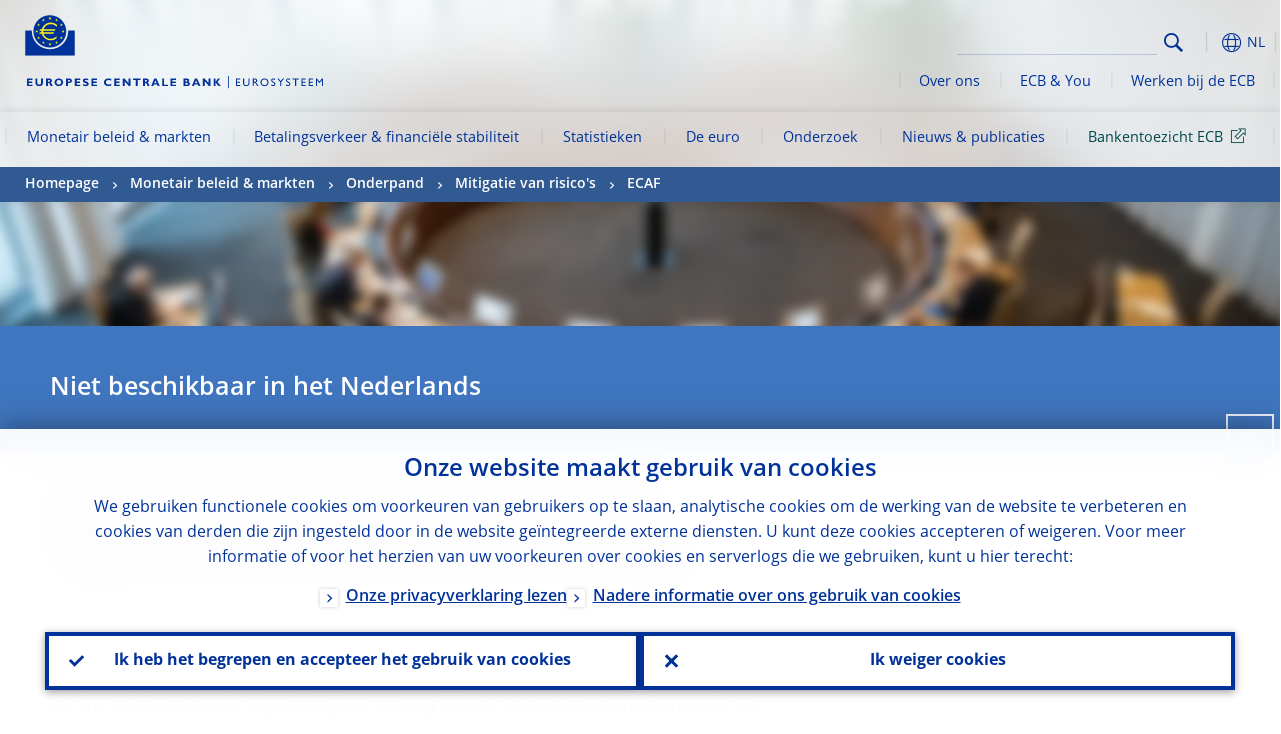

--- FILE ---
content_type: text/html; charset=UTF-8
request_url: https://www.ecb.europa.eu/mopo/coll/risk/ecaf/html/covered-bonds-faq.nl.html
body_size: 28835
content:
<!DOCTYPE html>
<html lang="nl">
<head>
        <meta charset="utf-8">        
        <link rel="preload" href="/shared/dist/fonts/opensans_fixed/OpenSans-Regular.woff2" as="font" crossorigin>
        <link rel="preload" href="/shared/dist/fonts/opensans_fixed/OpenSans-SemiBold.woff2" as="font" crossorigin>
        <link rel="preload" href="/shared/dist/fonts/opensans_fixed/OpenSans-Bold.woff2" as="font" crossorigin> 
        <link rel="preload" href="/shared/dist/fonts/ecb-iconset/ECB-icon-set.woff2" as="font" crossorigin> 
        <link rel="icon" href="/fav.ico" sizes="16x16">
        <link rel="icon" href="/favicon-16.png" sizes="16x16">
        <link rel="icon" href="/favicon-32.png" sizes="32x32">
        <link rel="icon" href="/favicon-64.png" sizes="64x64">
        <link rel="icon" href="/favicon-128.png" sizes="128x128">
        <link rel="icon" href="/favicon-192.png" sizes="192x192">
        <link rel="icon" href="/favicon-256.png" sizes="256x256">

        <link rel="shortcut icon" href="/favicon-196.png" sizes="196x196">
        <link rel="apple-touch-icon" href="/favicon-152.png" sizes="152x152">
        <link rel="apple-touch-icon" href="/favicon-180.png" sizes="180x180">

        
    
        <title>Q&As on the Eurosystem’s disclosure requirements for covered bond ratings</title>
                 <link rel="canonical" href="https://www.ecb.europa.eu/mopo/coll/risk/ecaf/html/covered-bonds-faq.en.html">
    
        <meta name="author" content="European Central Bank">
        <meta name="description" content="Q&As on the Eurosystem’s disclosure requirements for covered bond ratings">
        <meta name="viewport" content="width=device-width, initial-scale=1.0, viewport-fit=cover">

        
        <script>
            var ECB = {};
            ECB.currentLanguage = 'nl';
            ECB.isoLocalLanguageName = 'Nederlands';
            ECB.isLive = true;
            ECB.version = '4332727';
            ECB.navigationVersion = '1768388002';
            ECB.clientTimeError = 1769117110 - (new Date().getTime());

            

            ECB.availableLanguages = [{"en": "English"}];            
           

        </script>
            
        <link rel="stylesheet" href="/shared/dist/css/main-ecb.min.css?4332727" media="all">         
        <meta name="twitter:card" content="summary">
        <meta name="twitter:site" content="@ecb">
   
            <meta name="explainerDate" content="1 januari 1970">
        	    	<meta property="og:type" content="article">
	            <meta property="og:type" content="website">
        <meta property="og:title" content="Q&As on the Eurosystem’s disclosure requirements for covered bond ratings">
        <meta property="og:url" content="https://www.ecb.europa.eu/mopo/coll/risk/ecaf/html/covered-bonds-faq.nl.html">
        <meta property="og:image:secure_url" content="https://www.ecb.europa.eu/mopo/coll/risk/ecaf/html">
        <meta property="og:image" content="https://www.ecb.europa.eu/mopo/coll/risk/ecaf/html" >
        <meta property="og:image:width" content="1200">
        <meta property="og:image:height" content="600">
        <meta property="og:description" content="Q&As on the Eurosystem’s disclosure requirements for covered bond ratings">
        <meta property="og:site_name" content="European Central Bank">
    
        <noscript>
            <style>            
                .accordion .content-box {
                    display: block;
                }
            </style>
        </noscript>        
    <script type="text/javascript">
        /*! ecb - v2.0.0 - European Central Bank */
var ECB=window.ECB||{};ECB.fast=ECB.fast||{},ECB.slow=ECB.slow||{},ECB.supports=ECB.supports||{},ECB.fast.annexSwap=function(){var t,e,n=document.querySelector(".section-press .address-box + .definition-list");n&&(t=(e=(t=(e=(t=n.previousElementSibling).previousElementSibling)&&e.classList.contains("related-topics")?e:t).previousElementSibling)&&e.classList.contains("footnotes")?e:t).parentNode.insertBefore(n,t)},ECB.fast.attribution=function(n){var t,e,a=n.style.backgroundImage||n.src;a=(a=a.replace('url("',"")).replace('")',""),n.src&&(n=n.closest("picture"));a&&(t=(t=a).replace('url("',""),e=document.location.protocol+"//"+document.location.hostname,-1===t.indexOf("http")&&-1===t.indexOf('url("//')||t.startsWith(e))&&ECB.fast.exif.getArtist(a,function(t){var e;0<(t=t?.exif||t?.xmp||"").length&&!n.classList.contains("-attribution")&&(n.classList.add("-attribution"),t='<span class="attribution"><span class="attribution-details">'+(t.startsWith("©")?"":"© ")+t+'</span> <button aria-label="Photographer"></button></span>',n.classList.contains("slider_image")&&n.parentElement?.classList.contains("-bottom")&&((e=n.parentElement?.querySelector(".slider_content_container .slider_text")).insertAdjacentHTML("beforeend",t),e=e.querySelector(".attribution button")),n.insertAdjacentHTML("beforeend",t),[n.querySelector(".attribution button"),e].forEach(e=>{e&&e.addEventListener("click",function(t){return e.parentElement.classList.toggle("-active"),t.preventDefault(),t.stopPropagation(),!1})}))})},ECB.fast.authorMove=function(){var t,e=document.getElementById("side-authors");e&&(t=Array.from(document.querySelectorAll("aside > *")).reduce(function(t,e){return t+e.clientHeight},0),e.style.marginTop=Math.max(110,t)+50+"px")},ECB.fast.connector=function(t){function e(t){t.classList.contains("-gradient-upper")&&(i="-gradient-upper"),t.classList.contains("-dark-grey")&&(o="-dark-grey"),t.classList.contains("-light-grey-blue")&&(i="-transparent-light-grey",o="-transparent-blue");var e="<div class='upper-connection "+i+"'></div> <div class='lower-connection "+o+"'></div>";t.insertAdjacentHTML("afterend",e)}function a(t,e){return t.classList.contains(e)}function n(t,e){for(var n=0;n<e.length;n++)if(a(t,e[n]))return 1}var r=(t=t||document).querySelectorAll(".connector"),i="-transparent-blue",o="-light-blue";if(0<r.length)e(r[r.length-1]);else{var s=Array.from(t.querySelectorAll(".contact-box, .see-also-boxes, .carousel, .promo-box, .contact-box, .explainer-box"));if(s.length){var l=s[0],c=l.previousElementSibling;if(c&&"DIV"==c.tagName&&!a(c,"title")){for(var u=l.nextElementSibling,g=!1;null!=u;)a(u,"in-this-section")||"SCRIPT"==u.tagName||"STYLE"==u.tagName||(-1==s.indexOf(u)?g=!0:g&&(c=(l=u).previousElementSibling,g=!1)),u=u.nextElementSibling;g||(c.classList.add("connector"),n(c,["section","intro","boxes","accordion","definition-list","tags"])&&c.classList.add("-gradient-upper"),n(c,["jumbo-box"])&&a(c,"-dark-blue")&&c.classList.add("-light-grey-blue"),a(l,".carousel")||c.classList.add("-dark-grey"),e(c))}}}},ECB.fast.exif=(()=>{var i=function(t,e,n){var a,r,i,o=t,s=e,l=n,c="";for(l=s+n;s<l;)switch((a=o.getUint8(s++))>>4){case 0:case 1:case 2:case 3:case 4:case 5:case 6:case 7:c+=String.fromCharCode(a);break;case 12:case 13:r=o.getUint8(s++),c+=String.fromCharCode((31&a)<<6|63&r);break;case 14:r=o.getUint8(s++),i=o.getUint8(s++),c+=String.fromCharCode((15&a)<<12|(63&r)<<6|(63&i)<<0)}return c},r=function(t,e,n,a){for(var r,i=t.getUint16(n,!a),o=0;o<i;o++)if(315===t.getUint16(r=n+12*o+2,!a))return s(t,r,e,a);return""},s=function(t,e,n,a){var r=t.getUint32(e+4,!a),a=t.getUint32(e+8,!a)+n;return i(t,4<r?a:e+8,r-1)},o=function(t,e,n){if("exif"!=i(t,e,4).toLowerCase())return!1;var a,e=e+(n?8:6);if(18761==t.getUint16(e))a=!1;else{if(19789!=t.getUint16(e))return!1;a=!0}return 42==t.getUint16(e+2,!a)&&!((n=t.getUint32(e+4,!a))<8)&&r(t,e,e+n,a)},l=function(t,e){return!!(t&1<<e-1)};return{getArtist:function(t,a){let e=t=>{new DataView(t);var e,n,t={exif:(t=>{var e=new DataView(t),n=!1;if(1380533830==e.getUint32(0)&&1464156752==e.getUint32(8)&&1448097880==e.getUint32(12)){if(!l(e.getUint8(20),4))return!1;n=!0}else if(255!=e.getUint8(0)||216!=e.getUint8(1))return!1;var a=2,r=t.byteLength;if(n)for(a=16;a<r;){if(a+=e.getUint32(a,!0)+4,"EXIF"==i(e,a,4))return o(e,a,!0,e.getUint32(a,!0));a+=4}else for(;a<r;){if(255!=e.getUint8(a))return!1;if(225==e.getUint8(a+1))return o(e,a+4,!1,e.getUint16(a+2)-2);a+=2+e.getUint16(a+2)}})(t),xmp:(t=t,e=new TextDecoder("utf-8"),t=new Uint8Array(t),t=(e=e.decode(t)).indexOf("<x:xmpmeta"),n=e.indexOf("</x:xmpmeta>"),-1!==t&&-1!==n&&(e=e.slice(t,n+12),(new DOMParser).parseFromString(e,"application/xml").querySelector("dc\\:creator, creator")?.textContent?.trim())||"")};a(t)},n=new XMLHttpRequest;n.onload=function(){200!==this.status&&0!==this.status||e(n.response)},n.open("GET",t,!0),n.responseType="arraybuffer",n.send(null)}}})(),ECB.fast.isLoading=function(){for(var t=document.querySelectorAll(".-is-loading"),e=0;e<t.length;e++)t[e].insertAdjacentHTML("afterbegin","<div class='is-busy'> Loading ... </div>")},ECB.fast.langLinks=function(){if(ECB.fast.isEuLanguage=!!document.querySelector("#language-values a[lang="+ECB.currentLanguage+"]:not([specialLang])"),ECB.fast.isEuLanguage&&"en"!=ECB.currentLanguage){var e=document.querySelectorAll("a:not([lang]"),n=/\.[a-z]{2,3}(\.(html|pdf)([\?#].*)?)$/;let t=["www.ecb.europa.eu","www.bankingsupervision.europa.eu","www.esrb.europa.eu"];for(var a=0;a<e.length;a++){var r=e[a];r.hasAttribute("href")&&!!(i=(i=r).getAttribute("href"))&&(-1===i.indexOf(":")||(i=i.match(/^https?:\/\/([^/]+)/))&&i[1]&&t.includes(i[1]))&&(t=>!!((t=t.getAttribute("href").match(n))&&0<t.length)&&"en"==t[0].substr(1,2))(r)&&r.setAttribute("href",r.getAttribute("href").replace(n,"."+ECB.currentLanguage+"$1"))}}var i},ECB.fast.langSwitch=function(){var e,n;ECB.isLive&&(e=localStorage.getItem("lastLanguage"),(n=function(t){return!(!t||ECB.currentLanguage==t||((t=document.querySelector("#language-values>a[lang="+t+"]"))&&(document.location.href=t.href),0))})(e)||window.addEventListener("storage",function(t){"lastLanguage"==t.key&&t.newValue!=e&&n(t.newValue)}))},ECB.fast.loadImages=function(t){for(var n,e=t,a=(t||(e=document),function(t){var e=ECB.supports.webp&&t.getAttribute("data-image-webp")?t.getAttribute("data-image-webp"):t.getAttribute("data-image"),n=t;n.style.backgroundImage="url('"+e+"')",t.classList.contains("-inner")||ECB.fast.attribution(n),n.classList.add("loaded")}),r=(window.IntersectionObserver&&(n=new IntersectionObserver(function(t){for(var e=0;e<t.length;e++)t[e].isIntersecting&&(a(t[e].target),n.unobserve(t[e].target))},{rootMargin:"50%"})),e.querySelectorAll("[data-image]")),i=0;i<r.length;i++)r[i].classList.contains("fast")||r[i].classList.contains("coin-cropper")||!n?a(r[i]):n.observe(r[i]);for(var o=e.querySelectorAll("picture img"),i=0;i<o.length;i++)ECB.fast.attribution(o[i])},ECB.fast.pageTitle=function(){var t=document.querySelector("main>.title h1");t&&0<t.innerText.length&&(document.title=t.innerText)},ECB.fast.random=function(t){Element.prototype.matches||(Element.prototype.matches=Element.prototype.msMatchesSelector||Element.prototype.webkitMatchesSelector);for(var e=(t?t:document).querySelectorAll(".random"),n=0;n<e.length;n++){e[n].querySelectorAll(".random-item");var a=[],r=(Array.prototype.slice.call(e[n].children).map(function(t){t.matches(".random-item")&&a.push(t)}),Math.floor(Math.random()*a.length));e[n].classList.contains("-daily")&&(r=(new Date).getDate()%a.length),a[r].classList.add("active");for(var i=0;i<a.length;i++)i!=r&&e[n].removeChild(a[i])}},ECB.fast.supportCheck=function(e){var n=new Image;n.onload=function(t){"load"==t.type&&1==n.width&&(document.documentElement.classList.add("webp"),ECB.supports.webp=!0),e&&e()},n.onerror=function(){e&&e()},n.src="[data-uri]"},ECB.fast.tempFixes=function(){for(var t=".table .wrapper h3",e=function(t){var e=t.parentElement.parentElement,n=document.createElement("div");n.classList.add("header"),n.innerHTML='<div class="title">'+t.innerHTML+"</div>",t.parentElement.removeChild(t),e.prepend(n)},n=document.querySelectorAll(t),a=0;a<n.length;a++)e(n[a])},ECB.fast.supportCheck(function(){function t(){ECB.jsForContentOnly||ECB.fast.pageTitle(),ECB.fast.tempFixes(),ECB.fast.random(),ECB.fast.loadImages(),ECB.fast.langLinks(),ECB.fast.connector(),ECB.fast.annexSwap(),ECB.fast.isLoading(),ECB.fast.authorMove()}"loading"!==document.readyState?t():window.addEventListener("DOMContentLoaded",t)});    </script>
    <script type="text/javascript" async src="/shared/dist/js/slow.min.js?v=4332727"></script>
    
    </head>

<body class="project-ecb section-mopo sub-coll sub-risk sub-ecaf	">

	
<div id="skip-links">
	<div class="skip-links-content">	
		<span>Skip to:</span>
		<a href="#navwrapper"><span class="sr-only">Skip to </span>navigation</a>
		<a href="#main-content"><span class="sr-only">Skip to </span>content</a>
		<a href="#ecb-doc-footer"><span class="sr-only">Skip to </span>footer</a>
	</div>
</div>
<header id="ecb-doc-header" class="v2"> 
	<div class="headerHolder">
		<button id="toggle-sticky-nav" aria-haspopup="true" ></button>
		<div class="logo-name">
			<a href="/home/html/index.nl.html" alt="Go to our homepage">
				<img src="/shared/img/logo/logo_name.nl.svg" alt="European Central Bank - eurosystem">			</a>
		</div>
		<div class="logo-name-mobile">
			<a href="/home/html/index.nl.html" alt="Go to our homepage">
				<img src="/shared/img/logos_mobile/ECB_Eurosystem_OneLineLogo_Mobile_NL.svg"  alt="European Central Bank - eurosystem">			</a>
		</div>
	
		<div id="language-selector-holder" role="button" title="Select language">
			<div id="language-selector"></div>
			<div id="language-selected"   aria-haspopup="true"><i></i><span class="ecb-full">NL</span></div>			
			<div id="language-values">				
				<a href="covered-bonds-faq.bg.html" lang="bg" title="Български"><span class="ecb-full">Български</span></a><a href="covered-bonds-faq.cs.html" lang="cs" title="Čeština"><span class="ecb-full">Čeština</span></a><a href="covered-bonds-faq.da.html" lang="da" title="Dansk"><span class="ecb-full">Dansk</span></a><a href="covered-bonds-faq.de.html" lang="de" title="Deutsch"><span class="ecb-full">Deutsch</span></a><a href="covered-bonds-faq.el.html" lang="el" title="Eλληνικά"><span class="ecb-full">Eλληνικά</span></a><a href="covered-bonds-faq.en.html" class="available" lang="en" title="English"><span class="ecb-full">English</span></a><a href="covered-bonds-faq.es.html" lang="es" title="Español"><span class="ecb-full">Español</span></a><a href="covered-bonds-faq.et.html" lang="et" title="Eesti keel"><span class="ecb-full">Eesti keel</span></a><a href="covered-bonds-faq.fi.html" lang="fi" title="Suomi"><span class="ecb-full">Suomi</span></a><a href="covered-bonds-faq.fr.html" lang="fr" title="Français"><span class="ecb-full">Français</span></a><a href="covered-bonds-faq.ga.html" lang="ga" title="Gaeilge"><span class="ecb-full">Gaeilge</span></a><a href="covered-bonds-faq.hr.html" lang="hr" title="Hrvatski"><span class="ecb-full">Hrvatski</span></a><a href="covered-bonds-faq.hu.html" lang="hu" title="Magyar"><span class="ecb-full">Magyar</span></a><a href="covered-bonds-faq.it.html" lang="it" title="Italiano"><span class="ecb-full">Italiano</span></a><a href="covered-bonds-faq.lt.html" lang="lt" title="Lietuvių"><span class="ecb-full">Lietuvių</span></a><a href="covered-bonds-faq.lv.html" lang="lv" title="Latviešu"><span class="ecb-full">Latviešu</span></a><a href="covered-bonds-faq.mt.html" lang="mt" title="Malti"><span class="ecb-full">Malti</span></a><a href="covered-bonds-faq.nl.html" class="selected" lang="nl" title="Nederlands"><span class="ecb-full">Nederlands</span></a><a href="covered-bonds-faq.pl.html" lang="pl" title="Polski"><span class="ecb-full">Polski</span></a><a href="covered-bonds-faq.pt.html" lang="pt" title="Português"><span class="ecb-full">Português</span></a><a href="covered-bonds-faq.ro.html" lang="ro" title="Română"><span class="ecb-full">Română</span></a><a href="covered-bonds-faq.sk.html" lang="sk" title="Slovenčina"><span class="ecb-full">Slovenčina</span></a><a href="covered-bonds-faq.sl.html" lang="sl" title="Slovenščina"><span class="ecb-full">Slovenščina</span></a><a href="covered-bonds-faq.sv.html" lang="sv" title="Svenska"><span class="ecb-full">Svenska</span></a>			</div>
		</div>
		
		<button id="hamburger" aria-haspopup="true" >
			Menu
			<div class="icon">
				<div class="line-outer">
			    	<div class="line-inner"></div>
			  	</div>
				<div class="line-outer">
			    	<div class="line-inner"></div>
				</div>
				<div class="line-outer">
			    	<div class="line-inner"></div>
				</div>		
			</div>			
					</button>
		<div class="logo">
			<a href="/home/html/index.nl.html" alt="Go to our homepage">
				<img src="/shared/img/logo/logo_only.svg" alt="our logo, a yellow Euro sign surrounded by yellow stars centered in a dark blue circle resting on a dark blue base">			
			</a>
		</div>	
		<nav id="navwrapper" role="navigation" aria-label="Main navigation"><div id="mainnav"><ul><li class="has-subpages -section" aria-expanded="false"><a href="/mopo/html/index.nl.html">Monetair beleid & markten</a><a href="#" class="subpages" title="toggle subpages for Monetair beleid & markten"></a><div class="nav-first-level-wrap"><div class="nav-featured-wrap"><div class="nav-featured"><div class="item">
    <div class="title">Monetair beleid en markten</div>
    <p>Onze monetairbeleidsstrategie, de instrumenten die we gebruiken en de effecten daarvan</p><a href="/mopo/html/index.en.html">Overzicht monetair beleid en markten</a><hr>
    <div class="nav-title">Snelkoppelingen</div>
    <ul>
        <li><a href="/ecb/educational/explainers/tell-me/html/what-is-monetary-policy.en.html">Wat is monetair beleid?</a></li>
        <li><a href="/mopo/strategy/strategy-review/html/index.en.html">Strategische evaluatie</a></li>
        <li><a href="/mopo/implement/app/html/index.en.html">Programma&rsquo;s voor de aankoop van activa</a></li>
    </ul>
</div><a href="/press/press_conference/html/index.en.html"  class="item image"> <img src="/press/tvservices/html/index/ECB press conference place holder new_2560x1440.jpg" width="357" height="179" loading="lazy" style="object-fit:cover"><div class="image-caption">Jongste persconferentie over het monetair beleid</div>
    <div class="image-date">18 december 2025</div></a></div></div><ul><li class="has-subpages"><a href="/mopo/intro/html/index.nl.html">Inleiding</a><a href="#" class="subpages" title="toggle subpages for Inleiding"></a><ul><li class="clearfix"><a href="/mopo/intro/benefits/html/index.nl.html">Voordelen van prijsstabiliteit</a></li><li class="clearfix"><a href="/mopo/intro/role/html/index.nl.html">Reikwijdte van het monetair beleid</a></li><li class="clearfix"><a href="/mopo/intro/transmission/html/index.nl.html">Transmissiemechanisme</a></li></ul></li><li class="clearfix"><a href="/mopo/decisions/html/index.nl.html">Monetairbeleidsbeslissingen</a></li><li class="has-subpages"><a href="/mopo/strategy/html/index.nl.html">Strategie</a><a href="#" class="subpages" title="toggle subpages for Strategie"></a><ul><li class="clearfix"><a href="/mopo/strategy/strategy-review/html/index.nl.html">Strategische evaluatie</a></li><li class="clearfix"><a href="/mopo/strategy/medium-term-orientation/html/index.nl.html">Middellange termijn</a></li><li class="clearfix"><a href="/mopo/strategy/pricestab/html/index.nl.html">Inflatiedoelstelling van 2 procent</a></li></ul></li><li class="has-subpages"><a href="/mopo/devel/html/index.nl.html">Economische, monetaire en financiële ontwikkelingen</a><a href="#" class="subpages" title="toggle subpages for Economische, monetaire en financiële ontwikkelingen"></a><ul><li class="clearfix"><a href="/mopo/devel/ecana/html/index.nl.html">Economische analyse</a></li><li class="clearfix"><a href="/mopo/devel/monan/html/index.nl.html">Monetaire en financiële analyse</a></li></ul></li><li class="has-subpages"><a href="/mopo/implement/html/index.nl.html">Instrumenten</a><a href="#" class="subpages" title="toggle subpages for Instrumenten"></a><ul><li class="has-subpages"><a href="/mopo/implement/omo/html/index.nl.html">Openmarkttransacties</a><a href="#" class="subpages" title="toggle subpages for Openmarkttransacties"></a><ul><li class="clearfix"><a href="/mopo/implement/omo/tltro/html/index.nl.html">TLTRO's</a></li></ul></li><li class="has-subpages"><a href="/mopo/implement/app/html/index.nl.html">Aankoopprogramma's voor activa</a><a href="#" class="subpages" title="toggle subpages for Aankoopprogramma's voor activa"></a><ul><li class="clearfix"><a href="/mopo/implement/app/lending/html/index.nl.html">Effectenuitlening</a></li></ul></li><li class="clearfix"><a href="/mopo/implement/pepp/html/index.nl.html">Pandemie-noodaankoopprogramma</a></li><li class="clearfix"><a href="/mopo/implement/sf/html/index.nl.html">Permanente faciliteiten</a></li><li class="has-subpages"><a href="/mopo/implement/mr/html/index.nl.html">Minimumreserves</a><a href="#" class="subpages" title="toggle subpages for Minimumreserves"></a><ul><li class="clearfix"><a href="/mopo/implement/mr/two-tier/html/index.nl.html">Tweeledig systeem</a></li></ul></li></ul></li><li class="has-subpages"><a href="/mopo/international-market-operations/html/index.nl.html">Internationale markttransacties</a><a href="#" class="subpages" title="toggle subpages for Internationale markttransacties"></a><ul><li class="clearfix"><a href="/mopo/international-market-operations/liquidity_lines/html/index.nl.html">Liquiditeitslijnen tussen centrale banken</a></li></ul></li><li class="clearfix"><a href="/mopo/ela/html/index.nl.html">Noodliquiditeitssteun (ELA) en monetair beleid</a></li><li class="clearfix"><a href="/mopo/liq/html/index.nl.html">Liquiditeitsanalyse</a></li><li class="has-subpages -section"><a href="/mopo/coll/html/index.nl.html">Onderpand</a><a href="#" class="subpages" title="toggle subpages for Onderpand"></a><ul><li class="has-subpages"><a href="/mopo/coll/standards/html/index.nl.html">Toelatingscriteria en -beoordeling</a><a href="#" class="subpages" title="toggle subpages for Toelatingscriteria en -beoordeling"></a><ul><li class="clearfix"><a href="/mopo/coll/standards/marketable/html/index.nl.html">Verhandelbare activa</a></li><li class="clearfix"><a href="/mopo/coll/standards/nonmarketable/html/index.nl.html">Niet-verhandelbare activa</a></li></ul></li><li class="has-subpages"><a href="/mopo/coll/assets/html/index.nl.html">Lijst van toegelaten verhandelbare activa</a><a href="#" class="subpages" title="toggle subpages for Lijst van toegelaten verhandelbare activa"></a><ul><li class="clearfix"><a href="/mopo/coll/assets/guide/html/index.nl.html">Gebruiksaanwijzing</a></li></ul></li><li class="has-subpages"><a href="/mopo/coll/coll/html/index.nl.html">Onderpandbeheer</a><a href="#" class="subpages" title="toggle subpages for Onderpandbeheer"></a><ul><li class="clearfix"><a href="/mopo/coll/coll/eligiblesss/html/index.nl.html">Toegelaten afwikkelingssystemen</a></li><li class="clearfix"><a href="/mopo/coll/coll/ssslinks/html/index.nl.html">Koppelingen naar toegelaten afwikkelingssystemen</a></li><li class="clearfix"><a href="/mopo/coll/coll/triparty/html/index.nl.html">Tripartietagenten</a></li></ul></li><li class="has-subpages -section"><a href="/mopo/coll/risk/html/index.nl.html">Mitigatie van risico's</a><a href="#" class="subpages" title="toggle subpages for Mitigatie van risico's"></a><ul><li class="clearfix -current"><a href="/mopo/coll/risk/ecaf/html/index.nl.html">ECAF</a></li><li class="clearfix"><a href="/mopo/coll/risk/riskcontrol/html/index.nl.html">Risicobeheersing</a></li><li class="clearfix"><a href="/mopo/coll/risk/liquidity/html/index.nl.html">Haircut-categorieën</a></li><li class="clearfix"><a href="/mopo/coll/risk/valuation/html/index.nl.html">Waardering</a></li></ul></li><li class="has-subpages"><a href="/mopo/coll/loanlevel/html/index.nl.html">Initiatief informatie op kredietniveau</a><a href="#" class="subpages" title="toggle subpages for Initiatief informatie op kredietniveau"></a><ul><li class="clearfix"><a href="/mopo/coll/loanlevel/transmission/html/index.nl.html">Rapportageformulieren</a></li><li class="clearfix"><a href="/mopo/coll/loanlevel/implementation/html/index.nl.html">Toelatingsvereisten</a></li><li class="clearfix"><a href="/mopo/coll/loanlevel/faq/html/index.nl.html">Veelgestelde vragen</a></li></ul></li><li class="clearfix"><a href="/mopo/coll/contacts/html/index.nl.html">Contactgegevens</a></li></ul></li><li class="has-subpages"><a href="/mopo/eaec/html/index.nl.html">Economische structuur van het eurogebied</a><a href="#" class="subpages" title="toggle subpages for Economische structuur van het eurogebied"></a><ul><li class="clearfix"><a href="/mopo/eaec/ecopolicy/html/index.nl.html">Economisch beleid</a></li><li class="clearfix"><a href="/mopo/eaec/fiscal/html/index.nl.html">Begrotingsbeleid</a></li><li class="clearfix"><a href="/mopo/eaec/trade/html/index.nl.html">Externe handel</a></li><li class="clearfix"><a href="/mopo/eaec/eer/html/index.nl.html">Effectieve wisselkoersen</a></li><li class="clearfix"><a href="/mopo/eaec/structure/html/index.nl.html">Financiële structuur</a></li><li class="clearfix"><a href="/mopo/eaec/markets/html/index.nl.html">Financiële markten</a></li><li class="clearfix"><a href="/mopo/eaec/intermediaries/html/index.nl.html">Financiële intermediairs</a></li><li class="clearfix"><a href="/mopo/eaec/diversity/html/index.nl.html">Economische diversiteit</a></li><li class="clearfix"><a href="/mopo/eaec/labour/html/index.nl.html">Arbeidsmarkt</a></li></ul></li><li class="has-subpages"><a href="/mopo/market-contact-groups/html/index.nl.html">Marktcontactgroepen</a><a href="#" class="subpages" title="toggle subpages for Marktcontactgroepen"></a><ul><li class="clearfix"><a href="/mopo/market-contact-groups/bmcg/html/index.nl.html">Bond Market Contact Group (BMCG)</a></li><li class="clearfix"><a href="/mopo/market-contact-groups/mmcg/html/index.nl.html">Moneymarket Contact Group (MMCG)</a></li><li class="clearfix"><a href="/mopo/market-contact-groups/dimcg/html/index.nl.html">Debt Issuance Market Contact Group (DIMCG)</a></li><li class="clearfix"><a href="/mopo/market-contact-groups/omg/html/index.nl.html">ECB Operations Managers Group (ECB OMG)</a></li><li class="clearfix"><a href="/mopo/market-contact-groups/fxcg/html/index.nl.html">Foreign Exchange Contact Group (FXCG)</a></li><li class="clearfix"><a href="/mopo/market-contact-groups/iid/html/index.nl.html">Institutional Investor Dialogue (IID)</a></li><li class="clearfix"><a href="/mopo/market-contact-groups/macg/html/index.nl.html">Contactgroep Monetaire Analyse (MACG)</a></li></ul></li></ul></div></li><li class="has-subpages" aria-expanded="false"><a href="/paym/html/index.nl.html">Betalingsverkeer & financiële stabiliteit</a><a href="#" class="subpages" title="toggle subpages for Betalingsverkeer & financiële stabiliteit"></a><div class="nav-first-level-wrap"><div class="nav-featured-wrap"><div class="nav-featured"><div class="item">
    <div class="title">Betalingsverkeer &amp; financi&euml;le stabiliteit</div>
    <p>Inzicht in ons werk rond financi&euml;le stabiliteit en marktinfrastructuren</p><a href="/paym/html/index.en.html">Overzicht betalingsverkeer en financi&euml;le stabiliteit</a><hr>
    <div class="nav-title">Snelkoppelingen</div>
    <ul>
        <li><a href="/euro/digital_euro/html/index.en.html">Digitale euro</a></li>
        <li><a href="/press/intro/html/index.en.html">Nieuws &amp; evenementen betalingsverkeer</a></li>
        <li><a href="/paym/groups/html/index.en.html">Marktcontactgroepen</a></li>
        <li><a href="/paym/target/target-professional-use-documents-links/html/index.en.html">Documenten en links voor professionele TARGET-gebruikers</a></li>
    </ul>
</div><a href="/pub/financial-stability/fsr/html/index.en.html"  class="item image"> <img src="/paym/financial-stability/html/index/fsr_1000x750.jpg" width="357" height="179" loading="lazy" style="object-fit:cover"><div class="image-caption">Jongste Financial Stability Review</div>
    <div class="image-date">26 november 2025</div></a></div></div><ul><li class="clearfix"><span>Betalingsverkeer</span></li><li class="has-subpages"><a href="/paym/target/html/index.nl.html">TARGET-diensten</a><a href="#" class="subpages" title="toggle subpages for TARGET-diensten"></a><ul><li class="clearfix"><a href="/paym/target/coco/html/index.nl.html">Gedeelde functionaliteit</a></li><li class="has-subpages"><a href="/paym/target/t2/html/index.nl.html">T2</a><a href="#" class="subpages" title="toggle subpages for T2"></a><ul><li class="clearfix"><a href="/paym/target/t2/facts/html/index.nl.html">Facts and figures</a></li><li class="clearfix"><a href="/paym/target/t2/governance/html/index.nl.html">Governance</a></li></ul></li><li class="has-subpages"><a href="/paym/target/t2s/html/index.nl.html">T2S</a><a href="#" class="subpages" title="toggle subpages for T2S"></a><ul><li class="clearfix"><a href="/paym/target/t2s/governance/html/index.nl.html">Governance</a></li><li class="clearfix"><a href="/paym/target/t2s/facts/html/index.nl.html">Feiten en cijfers</a></li><li class="clearfix"><a href="/paym/target/t2s/pricing/html/index.nl.html">Prijs</a></li></ul></li><li class="has-subpages"><a href="/paym/target/tips/html/index.nl.html">TIPS</a><a href="#" class="subpages" title="toggle subpages for TIPS"></a><ul><li class="clearfix"><a href="/paym/target/tips/crossborder/html/index.nl.html">Cross-border payments</a></li><li class="clearfix"><a href="/paym/target/tips/governance/html/index.nl.html">Governance</a></li><li class="clearfix"><a href="/paym/target/tips/facts/html/index.nl.html">Feiten en cijfers</a></li><li class="clearfix"><a href="/paym/target/tips/onboarding/html/index.nl.html">Deelnemen</a></li></ul></li><li class="clearfix"><a href="/paym/target/ecms/html/index.nl.html">ECMS</a></li><li class="has-subpages"><a href="/paym/target/pontes/html/index.nl.html">Pontes</a><a href="#" class="subpages" title="toggle subpages for Pontes"></a><ul><li class="clearfix"><a href="/paym/target/pontes/governance/html/index.nl.html">Governance</a></li></ul></li><li class="has-subpages"><a href="/paym/target/target-professional-use-documents-links/html/index.nl.html">TARGET: documenten & links voor professioneel gebruik</a><a href="#" class="subpages" title="toggle subpages for TARGET: documenten & links voor professioneel gebruik"></a><ul><li class="clearfix"><a href="/paym/target/target-professional-use-documents-links/coco/html/index.nl.html">Gedeelde functionaliteit: documenten & links</a></li><li class="clearfix"><a href="/paym/target/target-professional-use-documents-links/t2/html/index.nl.html">T2: documenten & links</a></li><li class="clearfix"><a href="/paym/target/target-professional-use-documents-links/t2s/html/index.nl.html">T2S: documenten & links</a></li><li class="clearfix"><a href="/paym/target/target-professional-use-documents-links/tips/html/index.nl.html">TIPS: documenten & links</a></li><li class="clearfix"><a href="/paym/target/target-professional-use-documents-links/ecms/html/index.nl.html">ECMS: documenten & links</a></li></ul></li></ul></li><li class="has-subpages"><a href="/paym/dlt/html/index.nl.html">Tokenisering & DLT</a><a href="#" class="subpages" title="toggle subpages for Tokenisering & DLT"></a><ul><li class="clearfix"><a href="/paym/dlt/appia/html/index.nl.html">Appia</a></li><li class="clearfix"><a href="/paym/dlt/exploratory/html/index.nl.html">Verkennende werkzaamheden</a></li></ul></li><li class="has-subpages"><a href="/paym/retail/html/index.nl.html">Retailbetalingen</a><a href="#" class="subpages" title="toggle subpages for Retailbetalingen"></a><ul><li class="clearfix"><a href="/paym/retail/retail_payments_strategy/html/index.nl.html">Strategie voor retailbetalingen</a></li><li class="clearfix"><a href="/paym/retail/ecb/html/index.nl.html">De ECB als katalysator</a></li><li class="clearfix"><a href="/paym/retail/sepa/html/index.nl.html">SEPA</a></li><li class="clearfix"><a href="/paym/retail/instant_payments/html/index.nl.html">Instantbetalingen</a></li><li class="clearfix"><a href="/paym/retail/groups/html/index.nl.html">Marktcontactgroepen</a></li></ul></li><li class="has-subpages"><a href="/paym/collateral/html/index.nl.html">Harmonisatie onderpandbeheer</a><a href="#" class="subpages" title="toggle subpages for Harmonisatie onderpandbeheer"></a><ul><li class="clearfix"><a href="/paym/collateral/score/html/index.nl.html">SCoRE</a></li><li class="clearfix"><a href="/paym/collateral/implementation/html/index.nl.html">Implementatie</a></li><li class="clearfix"><a href="/paym/collateral/faq/html/index.nl.html">Veelgestelde vragen</a></li><li class="clearfix"><a href="/paym/collateral/ami-seco/html/index.nl.html">AMI-SeCo</a></li></ul></li><li class="has-subpages"><a href="/paym/cyber-resilience/html/index.nl.html">Cyberweerbaarheid</a><a href="#" class="subpages" title="toggle subpages for Cyberweerbaarheid"></a><ul><li class="clearfix"><a href="/paym/cyber-resilience/fmi/html/index.nl.html">Financiëlemarktinfrastructuur</a></li><li class="clearfix"><a href="/paym/cyber-resilience/tiber-eu/html/index.nl.html">TIBER-EU</a></li><li class="clearfix"><a href="/paym/cyber-resilience/euro-cyber-board/html/index.nl.html">Euro Cyber Resilience Board</a></li></ul></li><li class="has-subpages"><a href="/paym/pol/html/index.nl.html">Oversight</a><a href="#" class="subpages" title="toggle subpages for Oversight"></a><ul><li class="clearfix"><a href="/paym/pol/systems/html/index.nl.html">Betalingssystemen</a></li><li class="clearfix"><a href="/paym/pol/target2-securities/html/index.nl.html">TARGET2-Securities</a></li><li class="clearfix"><a href="/paym/pol/instr/html/index.nl.html">Elektronisch betalingsverkeer</a></li><li class="clearfix"><a href="/paym/pol/clearing/html/index.nl.html">Afwikkelingssystemen voor effecten en centrale tegenpartijen</a></li><li class="clearfix"><a href="/paym/pol/critical/html/index.nl.html">Aanbieders van kritieke diensten</a></li><li class="clearfix"><a href="/paym/pol/correspondent-and-custodian-banks/html/index.nl.html">Correspondentbanken en bewaarnemende banken</a></li><li class="clearfix"><a href="/paym/pol/forum/html/index.nl.html">SecuRe Pay forum</a></li></ul></li><li class="has-subpages"><a href="/paym/erms/html/index.nl.html">Reservebeheerdiensten</a><a href="#" class="subpages" title="toggle subpages for Reservebeheerdiensten"></a><ul><li class="clearfix"><a href="/paym/erms/aspects/html/index.nl.html">Hoofdpunten</a></li><li class="clearfix"><a href="/paym/erms/service/html/index.nl.html">Dienstenaanbod</a></li></ul></li><li class="has-subpages"><a href="/paym/cashprof/html/index.nl.html">Contantgeldverwerkers</a><a href="#" class="subpages" title="toggle subpages for Contantgeldverwerkers"></a><ul><li class="has-subpages"><a href="/paym/cashprof/cashhand/html/index.nl.html">Geldverwerking</a><a href="#" class="subpages" title="toggle subpages for Geldverwerking"></a><ul><li class="clearfix"><a href="/paym/cashprof/cashhand/devices/html/index.nl.html">Detectieapparaten</a></li><li class="clearfix"><a href="/paym/cashprof/cashhand/recycling/html/index.nl.html">Opnieuw in omloop brengen van bankbiljetten</a></li></ul></li><li class="clearfix"><a href="/paym/cashprof/cdispec/html/index.nl.html">Specificaties detectorinterface</a></li><li class="clearfix"><a href="/paym/cashprof/accreditation/html/index.nl.html">Toelating bankbiljettenproducenten</a></li></ul></li><li class="clearfix"><span>Financiële stabiliteit</span></li><li class="clearfix"><a href="/paym/financial-stability/html/index.nl.html">Financiële stabiliteit</a></li><li class="clearfix"><a href="/paym/macroprudential-measures/html/index.nl.html">Macroprudentiële maatregelen</a></li><li class="clearfix"><a href="/paym/financial_stability_contact_groups/html/index.nl.html">Contactgroepen financiële stabiliteit</a></li></ul></div></li><li class="has-subpages" aria-expanded="false"><a href="/stats/html/index.nl.html">Statistieken</a><a href="#" class="subpages" title="toggle subpages for Statistieken"></a><div class="nav-first-level-wrap"><div class="nav-featured-wrap"><div class="nav-featured"><div class="item">
    <div class="title">Statistieken</div>
    <p>Toegang tot alle ECB-statistieken plus achtergrondinformatie</p><a href="/stats/html/index.en.html">Overzicht ECB-statistieken</a><hr>
    <div class="nav-title">Snelkoppelingen</div>
    <ul>
        <li><a href="https://data.ecb.europa.eu/main-figures">De belangrijkste cijfers</a></li>
		<li><a href="https://data.ecb.europa.eu/">Dataportal van de ECB</a></li>
		<li><a href="/stats/ecb_statistics/accessing-our-data/html/index.en.html">Alle datadiensten</a></li>
        
    </ul>
</div><!-- <a href="/press/blog/date/2024/html/ecb.blog20240418~2240ea1850.en.html"  class="item image"> <img src="/press/blog/date/2024/html//ecb.blog20240418~2240ea1850/ecb.blog20240418~2240ea1850.jpg" width="357" height="179" loading="lazy" style="object-fit:cover"><div class="image-caption">ECB-blog &ndash; betere data: het effect van klimaatverandering op banken</div>
    <div class="image-date">18 april 2024</div></a> --> <a href="/press/pr/date/2025/html/ecb.pr250313~9d160bc6e2.en.html"  class="item image"> <img src="/stats/html/index/ECB_Website_StatisticsMegaMenu_95044094-01.png" width="357" height="179" loading="lazy" style="object-fit:cover"><div class="image-caption">PERSBERICHT &ndash; ECB start proefproject om onderzoekers toegang te verlenen tot vertrouwelijke statistische gegevens</div>
        <div class="image-date">13 maart 2025</div></a></div></div><ul><li class="clearfix"><span>Vaak bekeken</span></li><li class="clearfix"><a href="/stats/euro-exchange-rates/html/index.nl.html">Wisselkoersen van de euro</a></li><li class="clearfix"><a href="/stats/key-ecb-interest-rates/html/index.nl.html">Basisrentetarieven van de ECB</a></li><li class="has-subpages"><a href="/stats/euro-short-term-rates/html/index.nl.html">Kortetermijnrente voor de euro (€STR)</a><a href="#" class="subpages" title="toggle subpages for Kortetermijnrente voor de euro (€STR)"></a><ul><li class="has-subpages"><a href="/stats/euro-short-term-rates/interest_rate_benchmarks/html/index.nl.html">Referentierentetarieven</a><a href="#" class="subpages" title="toggle subpages for Referentierentetarieven"></a><ul><li class="clearfix"><a href="/stats/euro-short-term-rates/interest_rate_benchmarks/WG_euro_risk-free_rates/html/index.nl.html">Werkgroep risicovrije euroreferentierente</a></li></ul></li></ul></li><li class="clearfix"><a href="/stats/inflation/html/index.nl.html">Inflatie</a></li><li class="clearfix"><a href="/stats/euro-area-yield-curves/html/index.nl.html">Rendementscurven eurogebied</a></li><li class="clearfix"><span>Alle statistieken & achtergrond</span></li><li class="clearfix"><a href="/stats/all-key-statistics/html/index.nl.html">Alle belangrijke statistieken</a></li><li class="clearfix"><a href="/stats/accessing-our-data/html/index.nl.html">Toegang tot onze gegevens</a></li><li class="has-subpages"><a href="/stats/ecb_statistics/html/index.nl.html">Overzicht</a><a href="#" class="subpages" title="toggle subpages for Overzicht"></a><ul><li class="clearfix"><a href="/stats/ecb_statistics/governance_and_quality_framework/html/index.nl.html">Governance- en kwaliteitskader</a></li><li class="clearfix"><a href="/stats/ecb_statistics/co-operation_and_standards/html/index.nl.html">Samenwerking en normering</a></li><li class="clearfix"><a href="/stats/ecb_statistics/reporting/html/index.nl.html">Datarapportage banken</a></li><li class="has-subpages"><a href="/stats/ecb_statistics/anacredit/html/index.nl.html">AnaCredit</a><a href="#" class="subpages" title="toggle subpages for AnaCredit"></a><ul><li class="clearfix"><a href="/stats/ecb_statistics/anacredit/questions/html/index.nl.html">AnaCredit: vragen en antwoorden</a></li></ul></li><li class="clearfix"><a href="/stats/ecb_statistics/consultations/html/index.nl.html">Openbare raadplegingen</a></li><li class="clearfix"><a href="/stats/ecb_statistics/dialogue/html/index.nl.html">Dialoog met bankensector over ESCB-statistieken en geïntegreerde rapportage</a></li><li class="clearfix"><a href="/stats/ecb_statistics/sdmx/html/index.nl.html">SDMX: model voor de uitwisseling van statistische gegevens</a></li><li class="clearfix"><a href="/stats/ecb_statistics/inexda/html/index.nl.html">INEXDA: netwerk voor gedetailleerde data</a></li></ul></li></ul></div></li><li class="has-subpages" aria-expanded="false"><a href="/euro/html/index.nl.html">De euro</a><a href="#" class="subpages" title="toggle subpages for De euro"></a><div class="nav-first-level-wrap"><div class="nav-featured-wrap"><div class="nav-featured"><div class="item">
    <div class="title">De euro</div>
    <p>Alles wat u over onze gemeenschappelijke munt moet weten</p><a href="/euro/html/index.en.html">Overzicht euro</a><hr>
    <div class="nav-title">Snelkoppelingen</div>
    <ul>
        <li><a href="/paym/cashprof/html/index.en.html">Contantgeldverwerkers</a></li>
        <li><a href="/stats/policy_and_exchange_rates/banknotes+coins/html/index.en.html">Cijfers over de bankbiljetten en munten</a></li>
        <li><a href="/stats/policy_and_exchange_rates/euro_reference_exchange_rates/html/index.en.html">Eurowisselkoersen</a></li>
    </ul>
</div><a href="/stats/ecb_surveys/space/html/ecb.space2024~19d46f0f17.en.html" class="item image"> <img src="/euro/shared/img/cover.png" width="357" height="179" loading="lazy" style="object-fit:cover"><div class="image-caption">Onderzoek naar het betaalgedrag van consumenten in het eurogebied (SPACE) &ndash; 2024</div>
    <div class="image-date">19 december 2024</div></a></div></div><ul><li class="has-subpages"><a href="/euro/digital_euro/html/index.nl.html">Digitale euro</a><a href="#" class="subpages" title="toggle subpages for Digitale euro"></a><ul><li class="has-subpages"><a href="/euro/digital_euro/features/html/index.nl.html">Kenmerken</a><a href="#" class="subpages" title="toggle subpages for Kenmerken"></a><ul><li class="clearfix"><a href="/euro/digital_euro/features/privacy/html/index.nl.html">Digital euro and privacy</a></li></ul></li><li class="clearfix"><a href="/euro/digital_euro/how-it-works/html/index.nl.html">Hoe werkt het?</a></li><li class="clearfix"><a href="/euro/digital_euro/why-we-need-it/html/index.nl.html">Waarom we een digitale euro nodig hebben</a></li><li class="clearfix"><a href="/euro/digital_euro/innovation-platform/html/index.nl.html">Innovatieplatform</a></li><li class="clearfix"><a href="/euro/digital_euro/progress/html/index.nl.html">Tijdlijn en voortgang</a></li><li class="has-subpages"><a href="/euro/digital_euro/timeline/html/index.nl.html">Uitgebreide informatie</a><a href="#" class="subpages" title="toggle subpages for Uitgebreide informatie"></a><ul><li class="clearfix"><a href="/euro/digital_euro/timeline/stakeholder/html/index.nl.html">Governance en betrokkenheid van belanghebbenden</a></li><li class="clearfix"><a href="/euro/digital_euro/timeline/profuse/html/index.nl.html">Technische documentatie en onderzoek</a></li><li class="clearfix"><a href="/euro/digital_euro/timeline/rulebook/html/index.nl.html">Rulebook van het schema</a></li></ul></li><li class="clearfix"><a href="/euro/digital_euro/faqs/html/index.nl.html">Veelgestelde vragen</a></li></ul></li><li class="clearfix"><span>Contant geld</span></li><li class="has-subpages"><a href="/euro/cash_strategy/html/index.nl.html">De contantgeldstrategie van het Eurosysteem</a><a href="#" class="subpages" title="toggle subpages for De contantgeldstrategie van het Eurosysteem"></a><ul><li class="clearfix"><a href="/euro/cash_strategy/cash_role/html/index.nl.html">De rol van contant geld</a></li><li class="clearfix"><a href="/euro/cash_strategy/issuance/html/index.nl.html">Uitgifte en circulatie</a></li><li class="clearfix"><a href="/euro/cash_strategy/acceptance-cash/html/index.nl.html">Toegang tot en acceptatie van contant geld</a></li><li class="clearfix"><a href="/euro/cash_strategy/faqs/html/index.nl.html">Veelgestelde vragen</a></li></ul></li><li class="has-subpages"><a href="/euro/banknotes/html/index.nl.html">Bankbiljetten</a><a href="#" class="subpages" title="toggle subpages for Bankbiljetten"></a><ul><li class="has-subpages"><a href="/euro/banknotes/future_banknotes/html/index.nl.html">Toekomstige bankbiljetten</a><a href="#" class="subpages" title="toggle subpages for Toekomstige bankbiljetten"></a><ul><li class="clearfix"><a href="/euro/banknotes/future_banknotes/redesign/html/index.nl.html">Nieuw ontwerp</a></li></ul></li><li class="has-subpages"><a href="/euro/banknotes/current/html/index.nl.html">Huidige bankbiljetten</a><a href="#" class="subpages" title="toggle subpages for Huidige bankbiljetten"></a><ul><li class="clearfix"><a href="/euro/banknotes/current/denominations/html/index.nl.html">Coupures</a></li><li class="clearfix"><a href="/euro/banknotes/current/design/html/index.nl.html">Ontwerpelementen</a></li><li class="clearfix"><a href="/euro/banknotes/current/security/html/index.nl.html">Echtheidskenmerken</a></li></ul></li><li class="clearfix"><a href="/euro/banknotes/ac/html/index.nl.html">Bestrijding vervalsingen</a></li><li class="clearfix"><a href="/euro/banknotes/production/html/index.nl.html">Productie/voorraden bankbiljetten</a></li><li class="clearfix"><a href="/euro/banknotes/damaged/html/index.nl.html">Beschadigde en met inkt bevlekte bankbiljetten</a></li><li class="has-subpages"><a href="/euro/banknotes/environmental/html/index.nl.html">Veiligheid, gezondheid en milieu (VGM)</a><a href="#" class="subpages" title="toggle subpages for Veiligheid, gezondheid en milieu (VGM)"></a><ul><li class="clearfix"><a href="/euro/banknotes/environmental/pef/html/index.nl.html">Ecologische voetafdruk van producten</a></li></ul></li><li class="clearfix"><a href="/euro/banknotes/research/html/index.nl.html">Onderzoek en ontwikkeling</a></li><li class="clearfix"><a href="/euro/banknotes/images/html/index.nl.html">Afbeeldingen en reproductieregels</a></li><li class="clearfix"><a href="/euro/banknotes/info/html/index.nl.html">Informatie en trainingsmateriaal</a></li></ul></li><li class="has-subpages"><a href="/euro/coins/html/index.nl.html">Munten</a><a href="#" class="subpages" title="toggle subpages for Munten"></a><ul><li class="clearfix"><a href="/euro/coins/2euro/html/index.nl.html">2 euro</a></li><li class="clearfix"><a href="/euro/coins/1euro/html/index.nl.html">1 euro</a></li><li class="clearfix"><a href="/euro/coins/50cents/html/index.nl.html">50 cent</a></li><li class="clearfix"><a href="/euro/coins/20cents/html/index.nl.html">20 cent</a></li><li class="clearfix"><a href="/euro/coins/10cents/html/index.nl.html">10 cent</a></li><li class="clearfix"><a href="/euro/coins/5cents/html/index.nl.html">5 cent</a></li><li class="clearfix"><a href="/euro/coins/2cents/html/index.nl.html">2 cent</a></li><li class="clearfix"><a href="/euro/coins/1cent/html/index.nl.html">1 cent</a></li><li class="clearfix"><a href="/euro/coins/common/html/index.nl.html">Gemeenschappelijke zijdes</a></li><li class="clearfix"><a href="/euro/coins/comm/html/index.nl.html">€2-herdenkingsmunten</a></li><li class="clearfix"><a href="/euro/coins/security/html/index.nl.html">Echtheidskenmerken</a></li><li class="clearfix"><a href="/euro/coins/collect/html/index.nl.html">Verzamelaarsmunten</a></li></ul></li><li class="has-subpages"><a href="/euro/changeover/html/index.nl.html">De overgang op de chartale euro</a><a href="#" class="subpages" title="toggle subpages for De overgang op de chartale euro"></a><ul><li class="clearfix"><a href="/euro/changeover/bulgaria/html/index.nl.html">Bulgarije (2026)</a></li><li class="clearfix"><a href="/euro/changeover/croatia/html/index.nl.html">Kroatië (2023)</a></li><li class="clearfix"><a href="/euro/changeover/lithuania/html/index.nl.html">Litouwen (2015)</a></li><li class="clearfix"><a href="/euro/changeover/latvia/html/index.nl.html">Letland (2014)</a></li><li class="clearfix"><a href="/euro/changeover/estonia/html/index.nl.html">Estland (2011)</a></li><li class="clearfix"><a href="/euro/changeover/slovakia/html/index.nl.html">Slowakije (2009)</a></li><li class="clearfix"><a href="/euro/changeover/cyprus/html/index.nl.html">Cyprus (2008)</a></li><li class="clearfix"><a href="/euro/changeover/malta/html/index.nl.html">Malta (2008)</a></li><li class="clearfix"><a href="/euro/changeover/slovenia/html/index.nl.html">Slovenië (2007)</a></li><li class="clearfix"><a href="/euro/changeover/2002/html/index.nl.html">De eerste overgang op de chartale euro in 2002</a></li></ul></li><li class="has-subpages"><a href="/euro/exchange/html/index.nl.html">Omwisselen van nationale bankbiljetten en munten</a><a href="#" class="subpages" title="toggle subpages for Omwisselen van nationale bankbiljetten en munten"></a><ul><li class="clearfix"><a href="/euro/exchange/au/html/index.nl.html">Oostenrijk</a></li><li class="clearfix"><a href="/euro/exchange/be/html/index.nl.html">België</a></li><li class="clearfix"><a href="/euro/exchange/bg/html/index.nl.html">Bulgarije</a></li><li class="clearfix"><a href="/euro/exchange/hr/html/index.nl.html">Kroatië</a></li><li class="clearfix"><a href="/euro/exchange/cy/html/index.nl.html">Cyprus</a></li><li class="clearfix"><a href="/euro/exchange/et/html/index.nl.html">Estland</a></li><li class="clearfix"><a href="/euro/exchange/fi/html/index.nl.html">Finland</a></li><li class="clearfix"><a href="/euro/exchange/fr/html/index.nl.html">Frankrijk</a></li><li class="clearfix"><a href="/euro/exchange/de/html/index.nl.html">Duitsland</a></li><li class="clearfix"><a href="/euro/exchange/gr/html/index.nl.html">Griekenland</a></li><li class="clearfix"><a href="/euro/exchange/ir/html/index.nl.html">Ierland</a></li><li class="clearfix"><a href="/euro/exchange/lv/html/index.nl.html">Letland</a></li><li class="clearfix"><a href="/euro/exchange/it/html/index.nl.html">Italië</a></li><li class="clearfix"><a href="/euro/exchange/lt/html/index.nl.html">Litouwen</a></li><li class="clearfix"><a href="/euro/exchange/lu/html/index.nl.html">Luxemburg</a></li><li class="clearfix"><a href="/euro/exchange/mt/html/index.nl.html">Malta</a></li><li class="clearfix"><a href="/euro/exchange/nl/html/index.nl.html">Nederland</a></li><li class="clearfix"><a href="/euro/exchange/pt/html/index.nl.html">Portugal</a></li><li class="clearfix"><a href="/euro/exchange/slovakia/html/index.nl.html">Slowakije</a></li><li class="clearfix"><a href="/euro/exchange/sl/html/index.nl.html">Slovenië</a></li><li class="clearfix"><a href="/euro/exchange/es/html/index.nl.html">Spanje</a></li></ul></li><li class="clearfix"><a href="/euro/visually/html/index.nl.html">Voor visueel gehandicapten</a></li></ul></div></li><li class="has-subpages" aria-expanded="false"><a href="/pub/html/index.nl.html">Onderzoek</a><a href="#" class="subpages" title="toggle subpages for Onderzoek"></a><div class="nav-first-level-wrap"><div class="nav-featured-wrap"><div class="nav-featured"><div class="item">
    <div class="title">Onderzoek</div>
    <p>Diepgravend onderzoek en analyse van deskundigen over diverse onderwerpen en op vele gebieden</p><a
        href="/pub/html/index.en.html">Overzicht ECB-onderzoek</a>
    <hr>
    <div class="nav-title">Snelkoppelingen</div>
    <ul>
        <!-- <li><a href="/press/research-publications/resbull/html/index.en.html">Research Bulletin</a></li> -->
        <li><a href="/press/conferences/html/index.en.html">Conferenties &amp; seminars</a></li>
        <li><a href="/pub/economic-research/programmes/html/index.en.html">Kansen voor onderzoekers</a></li>
    </ul>
</div><a href="/press/research-publications/resbull/html/index.en.html" class="item image"> <img
        src="/pub/html/index/research-bulletin_2560x800.jpg" width="357" height="179" loading="lazy"
        style="object-fit:cover">
    <div class="image-caption">Research Bulletin</div>
</a></div></div><ul><li class="has-subpages"><a href="/pub/economic-research/html/index.nl.html">Economisch onderzoek</a><a href="#" class="subpages" title="toggle subpages for Economisch onderzoek"></a><ul><li class="has-subpages"><a href="/pub/economic-research/research_agenda/html/index.nl.html">Onderzoeksagenda</a><a href="#" class="subpages" title="toggle subpages for Onderzoeksagenda"></a><ul><li class="clearfix"><a href="/pub/economic-research/research_agenda/monetary_policy/html/index.nl.html">Monetary policy, strategy and implementation</a></li><li class="clearfix"><a href="/pub/economic-research/research_agenda/fiscal_policy/html/index.nl.html">Fiscal policy and governance within EMU</a></li><li class="clearfix"><a href="/pub/economic-research/research_agenda/international/html/index.nl.html">International macro and finance</a></li><li class="clearfix"><a href="/pub/economic-research/research_agenda/real_sector/html/index.nl.html">Real sector and microeconomic analysis</a></li><li class="clearfix"><a href="/pub/economic-research/research_agenda/forecasting/html/index.nl.html">Forecasting and business cycle analysis</a></li><li class="clearfix"><a href="/pub/economic-research/research_agenda/macro-finance/html/index.nl.html">Macro-finance, systemic risk and macroprudential policy</a></li><li class="clearfix"><a href="/pub/economic-research/research_agenda/financial_institutions/html/index.nl.html">Financial institutions, microprudential policy, financial markets and payments</a></li></ul></li><li class="has-subpages"><a href="/pub/economic-research/programmes/html/index.nl.html">Mogelijkheden voor onderzoekers</a><a href="#" class="subpages" title="toggle subpages for Mogelijkheden voor onderzoekers"></a><ul><li class="clearfix"><a href="/pub/economic-research/programmes/duisenberg/html/index.nl.html">Wim Duisenberg Fellowship</a></li><li class="clearfix"><a href="/pub/economic-research/programmes/visitors/html/index.nl.html">Regulier bezoekende onderzoekers</a></li><li class="clearfix"><a href="/pub/economic-research/programmes/lamfalussy/html/index.nl.html">Lamfalussy Fellowship</a></li><li class="clearfix"><a href="/pub/economic-research/programmes/graduate/html/index.nl.html">Summer Research Graduate Programme</a></li><li class="clearfix"><a href="/pub/economic-research/programmes/traineeship/html/index.nl.html">Onderzoeksstage voor studenten</a></li></ul></li></ul></li><li class="has-subpages"><a href="/pub/legal-research/html/index.nl.html">Juridisch onderzoek</a><a href="#" class="subpages" title="toggle subpages for Juridisch onderzoek"></a><ul><li class="clearfix"><a href="/pub/legal-research/legal-conferences-and-seminars/html/index.nl.html">Juridische conferenties en seminars</a></li><li class="clearfix"><a href="/pub/legal-research/legal-research-programme/html/index.nl.html">Programma juridisch onderzoek</a></li></ul></li><li class="has-subpages"><a href="/pub/research/html/index.nl.html">Wetenschappelijke publicaties</a><a href="#" class="subpages" title="toggle subpages for Wetenschappelijke publicaties"></a><ul><li class="clearfix"><a href="/pub/research/authors/html/index.nl.html">Papers per auteur</a></li></ul></li><li class="clearfix"><a href="/pub/researchers/html/index.nl.html">ECB-onderzoekers</a></li><li class="clearfix"><a href="/pub/research-networks/html/index.nl.html">Onderzoeksnetwerken</a></li></ul></div></li><li class="has-subpages" aria-expanded="false"><a href="/press/html/index.nl.html">Nieuws & publicaties</a><a href="#" class="subpages" title="toggle subpages for Nieuws & publicaties"></a><div class="nav-first-level-wrap -nav-in-first-column"><div class="nav-featured-wrap"><div class="nav-featured"> <div class="item">
    <div class="title">Nieuws &amp; publicaties</div><a href="/press/pubbydate/html/index.en.html">Bekijk alle nieuws &amp; publicaties</a><hr>
    
</div>

</div><ul><li><span>Nieuws</span></li><li><a href="/press/pr/html/index.nl.html">Persberichten</a></li><li><a href="/press/stats/html/index.nl.html">Statistische persberichten</a></li><li><a href="/press/key/html/index.nl.html">Toespraken</a></li><li><a href="/press/inter/html/index.nl.html">Interviews</a></li><li><a href="/press/blog/html/index.nl.html">ECB-blog</a></li><li><a href="/press/tvservices/html/index.nl.html">Podcasts & webcasts</a></li><li><a href="/press/intro/html/index.nl.html">Nieuws over het betalingsverkeer & evenementen</a></li><li><a href="/press/contacts/html/index.nl.html">Perscontacten</a></li></ul></div><ul><li class="clearfix"><span>Publicaties</span></li><li class="has-subpages"><a href="/press/govcdec/html/index.nl.html">Beslissingen van de Raad van Bestuur</a><a href="#" class="subpages" title="toggle subpages for Beslissingen van de Raad van Bestuur"></a><ul><li class="clearfix"><a href="/press/govcdec/mopo/html/index.nl.html">Monetairbeleidsbeslissingen</a></li><li class="clearfix"><a href="/press/govcdec/otherdec/html/index.nl.html">Overige beslissingen</a></li></ul></li><li class="clearfix"><a href="/press/accounts/html/index.nl.html">Monetairbeleidsverslagen</a></li><li class="has-subpages"><a href="/press/economic-bulletin/html/index.nl.html">Economisch Bulletin</a><a href="#" class="subpages" title="toggle subpages for Economisch Bulletin"></a><ul><li class="clearfix"><a href="/press/economic-bulletin/articles/html/index.nl.html">Artikelen</a></li><li class="clearfix"><a href="/press/economic-bulletin/focus/html/index.nl.html">Focus</a></li><li class="clearfix"><a href="/press/economic-bulletin/mb/html/index.nl.html">Maandbericht</a></li></ul></li><li class="clearfix"><a href="/press/projections/html/index.nl.html">Macro-economische projecties</a></li><li class="has-subpages"><a href="/press/annual-reports-financial-statements/html/index.nl.html">Jaarverslagen en financiële overzichten</a><a href="#" class="subpages" title="toggle subpages for Jaarverslagen en financiële overzichten"></a><ul><li class="has-subpages"><a href="/press/annual-reports-financial-statements/annual/html/index.nl.html">Jaarverslag</a><a href="#" class="subpages" title="toggle subpages for Jaarverslag"></a><ul><li class="clearfix"><a href="/press/annual-reports-financial-statements/annual/annual-accounts/html/index.nl.html">Jaarstukken</a></li><li class="has-subpages"><a href="/press/annual-reports-financial-statements/annual/balance/html/index.nl.html">Balans van het Eurosysteem</a><a href="#" class="subpages" title="toggle subpages for Balans van het Eurosysteem"></a><ul><li class="clearfix"><a href="/press/annual-reports-financial-statements/annual/balance/mpo/html/index.nl.html">Monetairbeleidstransacties</a></li></ul></li></ul></li><li class="has-subpages"><a href="/press/annual-reports-financial-statements/wfs/html/index.nl.html">Wekelijkse financiële overzichten</a><a href="#" class="subpages" title="toggle subpages for Wekelijkse financiële overzichten"></a><ul><li class="clearfix"><a href="/press/annual-reports-financial-statements/wfs/dis/html/index.nl.html">Uitgesplitste gegevens</a></li></ul></li></ul></li><li class="has-subpages"><a href="/press/financial-stability-publications/html/index.nl.html">Publicaties over financiële stabiliteit</a><a href="#" class="subpages" title="toggle subpages for Publicaties over financiële stabiliteit"></a><ul><li class="has-subpages"><a href="/press/financial-stability-publications/fsr/html/index.nl.html">Financial Stability Review</a><a href="#" class="subpages" title="toggle subpages for Financial Stability Review"></a><ul><li class="clearfix"><a href="/press/financial-stability-publications/fsr/special/html/index.nl.html">Thematische artikelen</a></li></ul></li><li class="clearfix"><a href="/press/financial-stability-publications/macroprudential-bulletin/html/index.nl.html">Macroprudential Bulletin</a></li></ul></li><li class="has-subpages"><a href="/press/research-publications/html/index.nl.html">Onderzoekspublicaties</a><a href="#" class="subpages" title="toggle subpages for Onderzoekspublicaties"></a><ul><li class="clearfix"><a href="/press/research-publications/resbull/html/index.nl.html">Research Bulletin</a></li><li class="clearfix"><a href="/press/research-publications/working-papers/html/index.nl.html">Working papers</a></li><li class="clearfix"><a href="/press/research-publications/discussion-papers/html/index.nl.html">Discussiepapers</a></li><li class="clearfix"><a href="/press/research-publications/occasional-papers/html/index.nl.html">Occasional papers</a></li><li class="clearfix"><a href="/press/research-publications/legal-working-papers/html/index.nl.html">Juridische working papers</a></li><li class="clearfix"><a href="/press/research-publications/statistics-papers/html/index.nl.html">Statistische papers</a></li></ul></li><li class="has-subpages"><a href="/press/other-publications/html/index.nl.html">Overige publicaties</a><a href="#" class="subpages" title="toggle subpages for Overige publicaties"></a><ul><li class="clearfix"><a href="/press/other-publications/mep-letters/html/index.nl.html">Brieven aan leden van het Europees Parlement</a></li><li class="clearfix"><a href="/press/other-publications/convergence/html/index.nl.html">Convergentieverslag</a></li><li class="clearfix"><a href="/press/other-publications/ire/html/index.nl.html">Internationale rol van de euro</a></li></ul></li><li class="clearfix"><span>Evenementen & kalenders</span></li><li class="has-subpages"><a href="/press/press_conference/html/index.nl.html">Persconferentie</a><a href="#" class="subpages" title="toggle subpages for Persconferentie"></a><ul><li class="clearfix"><a href="/press/press_conference/monetary-policy-statement/html/index.nl.html">Persconferenties</a></li><li class="clearfix"><a href="/press/press_conference/visual-mps/html/index.nl.html">Monetairbeleidsverklaringen in een oogopslag</a></li></ul></li><li class="has-subpages"><a href="/press/conferences/html/index.nl.html">Conferenties & seminars</a><a href="#" class="subpages" title="toggle subpages for Conferenties & seminars"></a><ul><li class="has-subpages"><a href="/press/conferences/ecbforum/html/index.nl.html">Forum on Central Banking</a><a href="#" class="subpages" title="toggle subpages for Forum on Central Banking"></a><ul><li class="clearfix"><a href="/press/conferences/ecbforum/YE_competition/html/index.nl.html">Young Economist Prize</a></li><li class="clearfix"><a href="/press/conferences/ecbforum/previous_fora/html/index.nl.html">Eerdere evenementen</a></li></ul></li><li class="clearfix"><a href="/press/conferences/civil_society_engagement/html/index.nl.html">Maatschappelijke organisaties</a></li></ul></li><li class="has-subpages"><a href="/press/calendars/html/index.nl.html">Agenda's</a><a href="#" class="subpages" title="toggle subpages for Agenda's"></a><ul><li class="clearfix"><a href="/press/calendars/weekly/html/index.nl.html">Weekoverzicht</a></li><li class="clearfix"><a href="/press/calendars/mgcgc/html/index.nl.html">Vergaderingen van de Raad van Bestuur en de Algemene Raad</a></li><li class="has-subpages"><a href="/press/calendars/statscal/html/index.nl.html">Statistische agenda's</a><a href="#" class="subpages" title="toggle subpages for Statistische agenda's"></a><ul><li class="clearfix"><a href="/press/calendars/statscal/mfm/html/index.nl.html">Monetaire, bancaire en financiëlemarktstatistieken</a></li><li class="clearfix"><a href="/press/calendars/statscal/eaa/html/index.nl.html">Rekeningen van het eurogebied</a></li><li class="clearfix"><a href="/press/calendars/statscal/ext/html/index.nl.html">Externe transacties en posities</a></li><li class="clearfix"><a href="/press/calendars/statscal/ges/html/index.nl.html">Prijzen, productie, vraag en arbeid</a></li><li class="clearfix"><a href="/press/calendars/statscal/gf/html/index.nl.html">Overheidsfinanciën</a></li><li class="clearfix"><a href="/press/calendars/statscal/sps/html/index.nl.html">Prudentiële en toezichtsstatistieken</a></li></ul></li><li class="clearfix"><a href="/press/calendars/caleu/html/index.nl.html">Tendertransacties van het Eurosysteem</a></li><li class="clearfix"><a href="/press/calendars/reserve/html/index.nl.html">Reserveaanhoudingsperiodes</a></li></ul></li></ul></div></li><li class="clearfix -ssm" aria-expanded="false"><a href="https://www.bankingsupervision.europa.eu/home/html/index.nl.html">Bankentoezicht ECB<i class="external"></i></a></li></ul></div><div id="topnav"><ul><li class="has-subpages" aria-expanded="false"><a href="/ecb/html/index.nl.html">Over ons</a><a href="#" class="subpages" title="toggle subpages for Over ons"></a><div class="nav-first-level-wrap"><div class="nav-featured-wrap"><div class="nav-featured">
				<div class="item">
					<div class="title">Over ons</div>
					<hr>
				</div>
				</div></div><ul><li class="clearfix"><a href="/ecb/all-about-us/html/index.nl.html">Over de ECB</a></li><li class="has-subpages"><a href="/ecb/decisions/html/index.nl.html">Besluitvorming</a><a href="#" class="subpages" title="toggle subpages for Besluitvorming"></a><ul><li class="clearfix"><a href="/ecb/decisions/eb/html/index.nl.html">Directie</a></li><li class="clearfix"><a href="/ecb/decisions/govc/html/index.nl.html">Raad van Bestuur</a></li><li class="clearfix"><a href="/ecb/decisions/genc/html/index.nl.html">Algemene Raad</a></li><li class="clearfix"><a href="/ecb/decisions/ssm/html/index.nl.html">Raad van Toezicht</a></li></ul></li><li class="has-subpages"><a href="/ecb/orga/html/index.nl.html">Organisatie</a><a href="#" class="subpages" title="toggle subpages for Organisatie"></a><ul><li class="has-subpages"><a href="/ecb/orga/escb/html/index.nl.html">ECB, ESCB en het Eurosysteem</a><a href="#" class="subpages" title="toggle subpages for ECB, ESCB en het Eurosysteem"></a><ul><li class="clearfix"><a href="/ecb/orga/escb/ecb-mission/html/index.nl.html">Missie van de ECB</a></li><li class="clearfix"><a href="/ecb/orga/escb/eurosystem-mission/html/index.nl.html">Missie van het Eurosysteem</a></li><li class="clearfix"><a href="/ecb/orga/escb/strategic-intents/html/index.nl.html">Strategische oogmerken</a></li><li class="clearfix"><a href="/ecb/orga/escb/organisational-principles/html/index.nl.html">Organisatorische beginselen</a></li></ul></li><li class="has-subpages"><a href="/ecb/orga/tasks/html/index.nl.html">Taken</a><a href="#" class="subpages" title="toggle subpages for Taken"></a><ul><li class="clearfix"><a href="/ecb/orga/tasks/monpol/html/index.nl.html">Monetair beleid</a></li><li class="clearfix"><a href="/ecb/orga/tasks/statistics/html/index.nl.html">Statistieken</a></li><li class="has-subpages"><a href="/ecb/orga/tasks/stability/html/index.nl.html">Financiële stabiliteit en macroprudentieel beleid</a><a href="#" class="subpages" title="toggle subpages for Financiële stabiliteit en macroprudentieel beleid"></a><ul><li class="clearfix"><a href="/ecb/orga/tasks/stability/tasks/html/index.nl.html">Onze taken</a></li><li class="clearfix"><a href="/ecb/orga/tasks/stability/strategy/html/index.nl.html">Strategie</a></li><li class="clearfix"><a href="/ecb/orga/tasks/stability/framework/html/index.nl.html">Institutioneel kader</a></li></ul></li><li class="clearfix"><a href="/ecb/orga/tasks/euro/html/index.nl.html">Bankbiljetten</a></li><li class="clearfix"><a href="/ecb/orga/tasks/paym/html/index.nl.html">Betalingsverkeer en effecten</a></li><li class="has-subpages"><a href="/ecb/orga/tasks/europe/html/index.nl.html">Europese betrekkingen</a><a href="#" class="subpages" title="toggle subpages for Europese betrekkingen"></a><ul><li class="clearfix"><a href="/ecb/orga/tasks/europe/cooperation/html/index.nl.html">Europese samenwerking</a></li><li class="clearfix"><a href="/ecb/orga/tasks/europe/emu/html/index.nl.html">Economische governance in de EMU</a></li></ul></li><li class="has-subpages"><a href="/ecb/orga/tasks/international/html/index.nl.html">Internationale aangelegenheden</a><a href="#" class="subpages" title="toggle subpages for Internationale aangelegenheden"></a><ul><li class="clearfix"><a href="/ecb/orga/tasks/international/institutions/html/index.nl.html">Internationale betrekkingen en analyses</a></li><li class="clearfix"><a href="/ecb/orga/tasks/international/financialarchitecture/html/index.nl.html">Internationale samenwerking tussen centrale banken</a></li></ul></li><li class="clearfix"><a href="/ecb/orga/tasks/reserves/html/index.nl.html">Externe reserves en eigen middelen</a></li><li class="clearfix"><a href="/ecb/orga/tasks/forex/html/index.nl.html">Valutamarktoperaties</a></li></ul></li><li class="clearfix"><a href="/ecb/orga/orgachart/html/index.nl.html">Organogram van de ECB</a></li><li class="clearfix"><a href="/ecb/orga/capital/html/index.nl.html">Kapitaal van de ECB</a></li><li class="clearfix"><a href="/ecb/orga/governance/html/index.nl.html">Corporate governance</a></li><li class="clearfix"><a href="/ecb/orga/european-financial-literacy-network/html/index.nl.html">Europees netwerk financiële geletterdheid</a></li></ul></li><li class="has-subpages"><a href="/ecb/our-values/html/index.nl.html">Onze waarden</a><a href="#" class="subpages" title="toggle subpages for Onze waarden"></a><ul><li class="clearfix"><a href="/ecb/our-values/independence/html/index.nl.html">Onafhankelijkheid</a></li><li class="clearfix"><a href="/ecb/our-values/transparency/html/index.nl.html">Transparantie</a></li><li class="clearfix"><a href="/ecb/our-values/accountability/html/index.nl.html">Verantwoording</a></li><li class="has-subpages"><a href="/ecb/our-values/ethics/html/index.nl.html">Ethiek: integer werken</a><a href="#" class="subpages" title="toggle subpages for Ethiek: integer werken"></a><ul><li class="clearfix"><a href="/ecb/our-values/ethics/enmo/html/index.nl.html">Ethics Network of Multilateral Organizations (ENMO)</a></li></ul></li></ul></li><li class="has-subpages"><a href="/ecb/history-arts-culture/html/index.nl.html">Onze geschiedenis, kunst en cultuur</a><a href="#" class="subpages" title="toggle subpages for Onze geschiedenis, kunst en cultuur"></a><ul><li class="has-subpages"><a href="/ecb/history-arts-culture/history/html/index.nl.html">Geschiedenis</a><a href="#" class="subpages" title="toggle subpages for Geschiedenis"></a><ul><li class="clearfix"><a href="/ecb/history-arts-culture/history/25-year-anniversary-of-the-ecb/html/index.nl.html">25 jaar ECB</a></li><li class="clearfix"><a href="/ecb/history-arts-culture/history/emu/html/index.nl.html">Economische en Monetaire Unie</a></li><li class="clearfix"><a href="/ecb/history-arts-culture/history/enlargement/html/index.nl.html">Uitbreiding van de EU</a></li><li class="clearfix"><a href="/ecb/history-arts-culture/history/ec/html/index.nl.html">Europese Unie</a></li></ul></li><li class="has-subpages"><a href="/ecb/history-arts-culture/archives/html/index.nl.html">Archief</a><a href="#" class="subpages" title="toggle subpages for Archief"></a><ul><li class="clearfix"><a href="/ecb/history-arts-culture/archives/cog/html/index.nl.html">Comité van presidenten</a></li><li class="clearfix"><a href="/ecb/history-arts-culture/archives/emcf/html/index.nl.html">Europees Fonds voor monetaire samenwerking</a></li><li class="clearfix"><a href="/ecb/history-arts-culture/archives/delors/html/index.nl.html">Comité-Delors</a></li><li class="clearfix"><a href="/ecb/history-arts-culture/archives/emi/html/index.nl.html">Europees Monetair Instituut</a></li><li class="clearfix"><a href="/ecb/history-arts-culture/archives/european/html/index.nl.html">Europese Centrale Bank</a></li></ul></li><li class="clearfix"><a href="/ecb/history-arts-culture/artsculture/html/index.nl.html">Kunst en cultuur</a></li></ul></li><li class="has-subpages"><a href="/ecb/legal/html/index.nl.html">Juridisch kader</a><a href="#" class="subpages" title="toggle subpages for Juridisch kader"></a><ul><li class="clearfix"><a href="/ecb/legal/faqs/html/index.nl.html">Veelgestelde vragen</a></li><li class="clearfix"><a href="/ecb/legal/fsla/html/index.nl.html">Vaak gezochte rechtshandelingen</a></li></ul></li><li class="has-subpages"><a href="/ecb/climate/html/index.nl.html">Klimaatverandering en de ECB</a><a href="#" class="subpages" title="toggle subpages for Klimaatverandering en de ECB"></a><ul><li class="clearfix"><a href="/ecb/climate/our-climate-and-nature-plan/html/index.nl.html">Ons klimaat- en natuurplan</a></li><li class="clearfix"><a href="/ecb/climate/climate-related-financial-disclosures/html/index.nl.html">Financiële klimaatrapportage</a></li><li class="clearfix"><a href="/ecb/climate/managing_mitigating_climatel_risk/html/index.nl.html">Beheersing van klimaatrisico’s</a></li><li class="clearfix"><a href="/ecb/climate/green_transition/html/index.nl.html">Ondersteuning van de groene transitie</a></li><li class="clearfix"><a href="/ecb/climate/wider_action/html/index.nl.html">Bevorderen van meer maatregelen</a></li><li class="clearfix"><a href="/ecb/climate/our_approach/html/index.nl.html">Onze aanpak</a></li><li class="clearfix"><a href="/ecb/climate/green/html/index.nl.html">Milieubescherming bij de ECB</a></li><li class="clearfix"><a href="/ecb/climate/climate/html/index.nl.html">Ontoereikende verzekering klimaatrisico's</a></li></ul></li><li class="clearfix"><a href="/ecb/sanctions/html/index.nl.html">Door de ECB opgelegde sancties</a></li><li class="has-subpages"><a href="/ecb/jobsproc/html/index.nl.html">Inkoop</a><a href="#" class="subpages" title="toggle subpages for Inkoop"></a><ul><li class="clearfix"><a href="/ecb/jobsproc/tenders/html/index.nl.html">Aanbestedingen</a></li><li class="clearfix"><a href="/ecb/jobsproc/archive/html/index.nl.html">Archief</a></li><li class="clearfix"><a href="/ecb/jobsproc/sourcing/html/index.nl.html">Elektronisch aanbestedingssysteem</a></li></ul></li><li class="has-subpages"><a href="/ecb/access_to_documents/html/index.nl.html">Toegang tot documenten</a><a href="#" class="subpages" title="toggle subpages for Toegang tot documenten"></a><ul><li class="clearfix"><a href="/ecb/access_to_documents/document/html/index.nl.html">Openbaar register van documenten</a></li></ul></li><li class="has-subpages"><a href="/ecb/contacts/html/index.nl.html">Contactgegevens</a><a href="#" class="subpages" title="toggle subpages for Contactgegevens"></a><ul><li class="clearfix"><a href="/ecb/contacts/address/html/index.nl.html">Adres</a></li><li class="clearfix"><a href="/ecb/contacts/working-hours/html/index.nl.html">Kantooruren</a></li></ul></li></ul></div></li><li class="has-subpages" aria-expanded="false"><a href="/ecb-and-you/html/index.nl.html">ECB & You</a><a href="#" class="subpages" title="toggle subpages for ECB & You"></a><div class="nav-first-level-wrap"><div class="nav-featured-wrap"><div class="nav-featured">
				<div class="item">
					<div class="title">ECB & You</div>
					<hr>
				</div>
				</div></div><ul><li class="clearfix"><a href="/ecb-and-you/educational/html/index.nl.html">Voor het onderwijs</a></li><li class="has-subpages"><a href="/ecb-and-you/explainers/html/index.nl.html">Explainers</a><a href="#" class="subpages" title="toggle subpages for Explainers"></a><ul><li class="clearfix"><a href="/ecb-and-you/explainers/key-things-to-know-about-the-ecb/html/index.nl.html">Het belangrijkste wat u moet weten over de ECB</a></li><li class="clearfix"><a href="/ecb-and-you/explainers/ecb-and-beyond/html/index.nl.html">De ECB en meer</a></li><li class="clearfix"><a href="/ecb-and-you/explainers/our-currency-the-euro/html/index.nl.html">Onze munt, de euro</a></li><li class="clearfix"><a href="/ecb-and-you/explainers/making-payments/html/index.nl.html">Betalen</a></li><li class="clearfix"><a href="/ecb-and-you/explainers/path-monetary-policy/html/index.nl.html">Monetair beleid</a></li><li class="clearfix"><a href="/ecb-and-you/explainers/unconventional-monetary-policy-instruments/html/index.nl.html">Bijzondere monetairbeleidsinstrumenten</a></li><li class="clearfix"><a href="/ecb-and-you/explainers/path-banking-supervision/html/index.nl.html">Bankentoezicht</a></li><li class="clearfix"><a href="/ecb-and-you/explainers/climate-change-and-the-ecb/html/index.nl.html">Klimaatverandering en de ECB</a></li></ul></li><li class="clearfix"><a href="/ecb-and-you/test-your-knowledge/html/index.nl.html">Test je kennis</a></li><li class="has-subpages"><a href="/ecb-and-you/youth-initiatives/html/index.nl.html">Initiatieven voor jonge mensen</a><a href="#" class="subpages" title="toggle subpages for Initiatieven voor jonge mensen"></a><ul><li class="clearfix"><a href="/ecb-and-you/youth-initiatives/girls_it_bootcamp/html/index.nl.html">Girls' IT Bootcamp</a></li></ul></li><li class="clearfix"><a href="/ecb-and-you/financial_literacy_europe/html/index.nl.html">Financiële geletterdheid in Europa</a></li><li class="clearfix"><a href="/ecb-and-you/everyone-needs-stability/html/index.nl.html">Iedereen heeft behoefte aan stabiliteit</a></li><li class="clearfix"><a href="/ecb-and-you/ecb-in-frankfurt/html/index.nl.html">ECB in Frankfurt</a></li><li class="clearfix"><a href="/ecb-and-you/ecb_and_you/html/index.nl.html">ECB & jij</a></li><li class="clearfix"><a href="/ecb-and-you/ask_us/html/index.nl.html">Stel uw vraag</a></li><li class="has-subpages"><a href="/ecb-and-you/visits/html/index.nl.html">Bezoek ons</a><a href="#" class="subpages" title="toggle subpages for Bezoek ons"></a><ul><li class="clearfix"><a href="/ecb-and-you/visits/premises/html/index.nl.html">Hoofdgebouw</a></li></ul></li></ul></div></li><li class="has-subpages" aria-expanded="false"><a href="/careers/html/index.nl.html">Werken bij de ECB</a><a href="#" class="subpages" title="toggle subpages for Werken bij de ECB"></a><div class="nav-first-level-wrap"><div class="nav-featured-wrap"><div class="nav-featured">
				<div class="item">
					<div class="title">Werken bij de ECB</div>
					<hr>
				</div>
				</div></div><ul><li class="clearfix"><a href="/careers/all-about-careers/html/index.nl.html">Alles over werken bij de ECB</a></li><li class="clearfix"><a href="/careers/vacancies/html/index.nl.html">Vacatures</a></li><li class="has-subpages"><a href="/careers/working-at-the-ecb/html/index.nl.html">Wie wij zijn</a><a href="#" class="subpages" title="toggle subpages for Wie wij zijn"></a><ul><li class="clearfix"><a href="/careers/working-at-the-ecb/about/html/index.nl.html">Over de ECB</a></li><li class="clearfix"><a href="/careers/working-at-the-ecb/employee-portraits/html/index.nl.html">Maak kennis met onze mensen</a></li><li class="clearfix"><a href="/careers/working-at-the-ecb/life-in-frankfurt/html/index.nl.html">Het leven in Frankfurt</a></li></ul></li><li class="has-subpages"><a href="/careers/why-we-value-diversity/html/index.nl.html">Waarom we diversiteit belangrijk vinden</a><a href="#" class="subpages" title="toggle subpages for Waarom we diversiteit belangrijk vinden"></a><ul><li class="clearfix"><a href="/careers/why-we-value-diversity/women/html/index.nl.html">Women@ECB</a></li><li class="clearfix"><a href="/careers/why-we-value-diversity/diversity-networks/html/index.nl.html">Diversiteitsnetwerken</a></li></ul></li><li class="has-subpages"><a href="/careers/what-we-offer/html/index.nl.html">Aanbod</a><a href="#" class="subpages" title="toggle subpages for Aanbod"></a><ul><li class="clearfix"><a href="/careers/what-we-offer/benefits/html/index.nl.html">Arbeidsvoorwaarden</a></li><li class="has-subpages"><a href="/careers/what-we-offer/contract/html/index.nl.html">Contracttypes</a><a href="#" class="subpages" title="toggle subpages for Contracttypes"></a><ul><li class="clearfix"><a href="/careers/what-we-offer/contract/fixed/html/index.nl.html">Contract van bepaalde duur</a></li><li class="clearfix"><a href="/careers/what-we-offer/contract/short/html/index.nl.html">Kortlopend contract</a></li><li class="clearfix"><a href="/careers/what-we-offer/contract/escb/html/index.nl.html">ESCB/IO</a></li><li class="clearfix"><a href="/careers/what-we-offer/contract/other/html/index.nl.html">Overige</a></li></ul></li><li class="clearfix"><a href="/careers/what-we-offer/traineeship/html/index.nl.html">Stages</a></li><li class="clearfix"><a href="/careers/what-we-offer/graduate/html/index.nl.html">Graduate programme</a></li><li class="clearfix"><a href="/careers/what-we-offer/wecs/html/index.nl.html">Beurs ‘Women in economics’</a></li><li class="clearfix"><a href="/careers/what-we-offer/ukrainian-scholarship/html/index.nl.html">Beurs voor Oekraïense studenten</a></li></ul></li><li class="has-subpages"><a href="/careers/before-you-apply/html/index.nl.html">Solliciteren</a><a href="#" class="subpages" title="toggle subpages for Solliciteren"></a><ul><li class="clearfix"><a href="/careers/before-you-apply/how-to-apply/html/index.nl.html">Hoe solliciteren?</a></li><li class="clearfix"><a href="/careers/before-you-apply/how-we-hire/html/index.nl.html">Procedure</a></li><li class="has-subpages"><a href="/careers/before-you-apply/newcomers/html/index.nl.html">Geselecteerd, wat nu?</a><a href="#" class="subpages" title="toggle subpages for Geselecteerd, wat nu?"></a><ul><li class="clearfix"><a href="/careers/before-you-apply/newcomers/fixed-term/html/index.nl.html">Contract van bepaalde duur</a></li><li class="clearfix"><a href="/careers/before-you-apply/newcomers/short-term/html/index.nl.html">Kortlopend contract</a></li><li class="clearfix"><a href="/careers/before-you-apply/newcomers/trainee/html/index.nl.html">Stage</a></li><li class="clearfix"><a href="/careers/before-you-apply/newcomers/cost-free/html/index.nl.html">Cost-free secondee</a></li></ul></li></ul></li><li class="clearfix"><a href="/careers/faq/html/index.nl.html">Veelgestelde vragen</a></li></ul></div></li></ul></div></nav>		
		
		
		<div id="page-actions">			
			<div class="ecb-quickSearch" style="width:100%;">
				<form role="search" method="get" style="width:100%;display:flex" onsubmit="return false">
					<input type="text" name="search" class="addsearch" id="searchInput" maxlength="300" aria-label="Search" alt="Search" autocomplete="off" />				
					<a href="#" id="searchButton">Search</a>
				</form>
			</div>
		</div>

		<button id="toggle-mobile-nav" aria-expanded="false" aria-controls="navwrapper"><span class="sr-only">Menu</span></button> 

		
		
		
	</div>
			<div id="ecb-breadcrumbscontainer"><div id="ecb-breadcrumbwrapper"><nav id="ecb-breadcrumbs"></nav></div></div>
		
</header>

<div id="ecb-mainnavwrapper" style="display: none !important;"></div>

<div id="addSearch-container-full">
    <div class="blue-bg">
        <div class="arrow-top"></div>
        <div class="section filter-radio">
            <div class="tabs-container -white-blue">

                <input id="searchAll" name="search-tab-group" type="radio" checked="" onClick="ECB.slow.addSearchApi.filterDate(this.value);" value="all">
                <label for="searchAll" class="count-hits-all">ELKE PERIODE <span class="count-hits"></span></label>
                <div class="spacer"></div>
                <input id="searchMonth" name="search-tab-group" type="radio" onClick="ECB.slow.addSearchApi.filterDate(this.value);" value="month">
                <label for="searchMonth" class="count-hits-month">AFGELOPEN MAAND <span class="count-hits"></span></label>
                <div class="spacer"></div>
                <input id="searchYear" name="search-tab-group" type="radio" onClick="ECB.slow.addSearchApi.filterDate(this.value);" value="year">
                <label for="searchYear" class="count-hits-year">AFGELOPEN JAAR <span class="count-hits"></span></label>

            </div>
            <div class="tabs-search-options-head">
                <div id="text-search-options" class="title-option">Zoekopties</div>
                <div id="text-image-preview" class="title-option hidden">Afbeelding zoekresultaat</div>
            </div>
        </div>
        <div class="arrow-bottom"></div>
        <div class="filter-selection form">
            <div class="form-content">
                <form>

                    <div>
                        <label for="dropdownSuggestions">Sorteren op</label>
                        <div id="dropdownFilter" class="dropdown"><span class="icon"></span><select onchange="ECB.slow.addSearchApi.filterDate(this.value)" id="searchFilterDate">
                                <option value="all" class="count-hits-all">ELKE PERIODE</option>
                                <option value="month" class="count-hits-month">AFGELOPEN MAAND</option>
                                <option value="year" class="count-hits-year">AFGELOPEN JAAR</option>
                            </select>
                        </div>
                    </div>

                    <div>
                        <label for="dropdownSuggestions" class="space-top">Suggesties</label>
                        <div id="dropdownSuggestions" class="dropdown"><span class="icon"></span><select onchange="ECB.slow.addSearchApi.initSearch(this.value)" id="searchSuggestion">
                                <option></option>
                            </select>
                        </div>
                    </div>

                </form>
            </div>

        </div>
    </div>
    <div class="white-bg">
        <div class="section">
            <div class="adsearch-result-shadows" style="display: none;"></div>
            <div class="result-main-panel"><!--<h1 class="ecb0 title-stick">Search Results</h1>--><div id="addsearch-api-results"></div>
                <div class="addsearch-legends-categories"><span id="adcat_home">Home</span> <span id="adcat_press">Media</span> <span id="adcat_explainers">Explainers</span> <span id="adcat_pub">Onderzoek &amp; publicaties</span> <span id="adcat_stats">Statistieken</span> <span id="adcat_mopo">Monetair beleid</span> <span id="adcat_euro">De euro</span> <span id="adcat_paym">Betalingsverkeer &amp; markten</span> <span id="adcat_career">Werken bij de ECB</span></div>
            </div>
            <div class="result-side-panel">
                <div id="addsearch-sidemenu">
                    <div id="result-suggestions"><span>Suggesties</span><div id="suggestions-container">
                        </div>
                    </div>
                    <div id="result-sortBy"><span>Sorteren op</span><div id="sortby-radio-container">
                            <div class="addsearch-sortby-radiogroup">
                                <label>
                                    <input id="sort-by-relevance" type="radio" name="sortby-radio-container" onclick="ECB.slow.addSearchApi.sortBy('relevance')" data-field="relevance" data-order="desc" value="" checked="">relevantie</label>
                                <label>
                                    <input id="sort-by-date" type="radio" name="sortby-radio-container" onclick="ECB.slow.addSearchApi.sortBy('date')" data-field="date" data-order="desc" value="">datum</label>
                            </div>
                        </div>
                    </div>
                </div>
                <div id="addsearch-image-container"><a href="#" class="no-icon" target="_blank"><img src="" id="addsearch-image" /></a></div>
            </div>
        </div>
    </div>
</div>
	<div id="main-wrapper" >
				<div class="header fast image-attribution  -small" data-image-webp="/mopo/shared/img/header.webp" 			data-image="/mopo/shared/img/header.jpg">
			<div data-image="/mopo/shared/img/header.jpg" data-image-webp="/mopo/shared/img/header.webp" ></div>		</div>
		
				<aside aria-label="Social media sharing and related content (if available)">
					
					<div id="ecb-social-sharing" class="" tab-index="2">
						<ul class="-links">
        <li class="-print"><a href="javascript:window.print()" title="Print page"></a></li>
        
</ul>


<div class="-separator"></div>

<ul class="-links">
    <li class="-twitter"><a href="javascript:window.open('https://twitter.com/intent/tweet?url='+location.protocol + '//' + location.host + location.pathname+((document.location.search.search(/\?youtubeID=[a-zA-Z0-9_-]+$/)!=-1&&document.location.search)||''),'_blank','width=600,height=400,menubar=no')" title="Share on X"></a></li>
    <li class="-facebook"><a href="javascript:window.open('https://www.facebook.com/sharer/sharer.php?u='+location.protocol + '//' + location.host + location.pathname+((document.location.search.search(/\?youtubeID=[a-zA-Z0-9_-]+$/)!=-1&&document.location.search)||''),'_blank','width=600,height=400,menubar=no')" title="Share on Facebook"></a></li>
    <li class="-linkedin"><a href="javascript:window.open('https://www.linkedin.com/shareArticle?url='+location.protocol + '//' + location.host + location.pathname+((document.location.search.search(/\?youtubeID=[a-zA-Z0-9_-]+$/)!=-1&&document.location.search)||''),'_blank','width=600,height=400,menubar=no')" title="Share on LinkedIn"></a></li>
    <li class="-email"><a href="javascript:window.open('mailto:?subject=I would like to share this link with you&body=Link to the website of the European Central Bank: '+location.protocol + '//' + location.host + location.pathname+((document.location.search.search(/\?youtubeID=[a-zA-Z0-9_-]+$/)!=-1&&document.location.search)||''))" title="Share by Email"></a></li>
</ul>
    					</div>
					
																		</aside>
						
						<main >
			<div class="toBeUpdated" id="language-not-available">Niet beschikbaar in het Nederlands</div><!-- converted at 2020-08-17_15:26:42 -->
<div class="title">
 <h1>Q&amp;As on the Eurosystem’s disclosure requirements for covered bond ratings</h1>
</div> 
<div class="section">
 <p>This document contains updates to the Frequently Asked Questions published on the ECB’s website regarding the Eurosystem’s disclosure requirements for covered bond ratings. </p>
 <h2>General topics</h2>
 <ol> 
  <li> <h3>There are currently several initiatives in development on covered bonds which aim to increase transparency in the market. Why is the ECB introducing another requirement on the industry now? </h3> <p>According to Article 18.1 of the Statute, the Eurosystem is legally required to only conduct credit operations against adequate collateral. It therefore has to ensure that it has an appropriate framework for assessing instruments which are used as collateral in credit operations. Specifically, the requirements will ensure that there is sufficient and timely information available to the Eurosystem so that it can understand the credit ratings and ensure their reliability both at the beginning of a covered bond programme, with the new issue reports, and on an ongoing basis, with the quarterly surveillance reports.</p> <p>Furthermore, the requirements reinforce the Eurosystem’s efforts to avoid a mechanistic reliance on external ratings and are a result of an analysis of the Eurosystem Credit Assessment Framework (“ECAF”) approved rating agencies methodologies and processes. This is in line with the various initiatives by international authorities aimed at reducing over-reliance on external ratings in legal, regulatory and other public frameworks, as prescribed by the G20’s Financial Stability Board.</p> </li> 
  <li><h3>Where can we find further information on the Eurosystem’s disclosure requirements for covered bond ratings?</h3> <p>The Eurosystem’s disclosure requirements for covered bond ratings are explained in detail in <a href="https://eur-lex.europa.eu/legal-content/EN/TXT/?uri=CELEX%3A02014O0060-20210101">Annex IXb of Guideline ECB/2014/60 (the ‘General Documentation</a>’).</p></li> 
  <li><h3>How should the information be made available?</h3> <p>The reports should be posted by the rating agency on its website, in a clear and easy-to-download manner using a standard format, and disclosed publicly or distributed by subscription in a way consistent with the covered bond rating.</p></li> 
  <li><h3>Should the data be reported in a specific format?</h3> <p>To allow timely and efficient checks on compliance, credit rating agencies (CRAs) should aim to facilitate standardisation and automation of the compliance check process. To this end, the surveillance reports should be made available in CSV format. The CSV files should have a consistent layout and common field identifiers across the different programmes and the format should remain unchanged, to the extent possible, over time. If any changes to the layout or format are made, they should ideally be explained at the time of the change(s). </p> <p>Provided the files can be easily downloaded, CRAs may opt to publish two separate files, one containing the list of rated international securities identification numbers (ISINs) and the other containing all other required data. Each file should contain a link to the other file as well as the programme identifier.</p></li> 
  <li><h3>When must the reports be made available?</h3> <p>As stipulated in Paragraph 1 of <a href="https://eur-lex.europa.eu/legal-content/EN/TXT/?uri=CELEX%3A02014O0060-20210101">Annex IXb of the General Documentation</a>, the minimum requirements took effect on 1 July 2017. Therefore, from that date, it has been expected that the credit rating report (new issue report) complying with the requirements set out in Paragraph 2(a) will be made available on the respective CRA’s website for all newly rated covered bond programmes.</p> <p>Surveillance reports complying with the requirements set out in Paragraph 2(b) must be made available “no later than eight weeks after the end of each quarter”. Reports must be provided on a quarterly basis corresponding to each calendar quarter.</p> <p>CRAs are invited to contact the ECB before the applicable deadlines in order to facilitate a smooth implementation of the requirements.</p></li> 
  <li><h3>Do the minimum disclosure requirements apply only to programme ratings or also to stand-alone bond ratings?</h3> <p>According to Article 83 of the General Documentation, for the purpose of determining compliance with the credit quality requirements applicable to marketable assets, an issue rating refers to “an ECAI credit assessment assigned to either an issue or, in the absence of an issue rating from the same ECAI, the programme or issuance series under which an asset is issued”. Therefore, in line with the provisions of the General Documentation, the minimum disclosure requirements set out in Annex IXb of the General Documentation apply to all individual asset ratings as well as to all programme ratings.</p></li> 
  <li><h3>Do the minimum disclosure requirements apply to all covered bonds?</h3> <p>Yes. The requirements apply to the issue rating for all assets classified as covered bonds for Eurosystem monetary policy operations, including multi-cédulas and structured covered bonds defined respectively in Article 2(66) and 2(88) of the General Documentation.</p></li> 
  <li><h3>What will happen to the eligibility of a covered bond for Eurosystem monetary policy operations if the first-best issue rating does not meet the minimum disclosure requirements?</h3> <p>If the requirements are not fulfilled for a given rating, then this rating will be considered as not meeting the high standards of the ECAF and, as a result, may not be used to determine the credit quality of the respective covered bond. However, the eligibility of the covered bond may not be affected since, in the event that a second issue rating from another ECAF-approved CRA meets the requirements, that other rating can be used to satisfy the ECAF standards. Furthermore, if a second issue rating is not available, the rating of the issuer/guarantor can be used for monetary policy operations, provided it meets the relevant requirements of Part Four, Title&nbsp;II, Chapter&nbsp;2 of the General Documentation.</p></li> 
  <li><h3>How did the Eurosystem select the information requirements outlined in Annex&nbsp;IXb?</h3> <p>The requirements were defined after extensive discussions with the ECAF-approved rating agencies on their covered bond rating methodologies and the information that they already collect to determine and monitor the credit profile of covered bonds.</p></li> 
  <li><h3>What should CRAs report in the event that a non-disclosure agreement (NDA) is in place with the issuer with respect to certain key transaction counterparties and/or the issuer rating is not public? </h3> <p>The CRA should clearly state in both the new issue report and the surveillance report if there is an NDA in place and/or that the issuer rating is not public. The compliance of such reports with the Eurosystem minimum disclosure requirements will be assessed on a case-by-case basis.</p></li> 
  <li><h3>Will there be any feedback to the ECAF-approved CRAs should the disclosures not meet the expected standards of the Eurosystem?</h3> <p>The Eurosystem provided feedback to the CRAs after the first reports were made available and continues to do so as part of the annual ECAF formal dialogue process.</p></li> 
  <li><h3>What is the Eurosystem assessment of the first surveillance reports published for the third quarter of 2017?</h3> <p>The Eurosystem recognises the efforts undertaken and the progress made by the ECAF-accepted CRAs and covered bond issuers to comply with the new disclosure requirements. </p> <p>The Eurosystem notes that surveillance reports for the third quarter of 2017 were in most cases published within the eight-week deadline. However, in a few cases reports were published late or not at all and consequently the related covered bond ratings were considered not to have met the ECAF’s high standards. </p> <p>The Eurosystem found the required surveillance information contained in the published reports to be largely sufficient although a few ratings were considered not to have met the ECAF’s high standards, as there were several instances where information was missing. The Eurosystem expects that covered bond issuers and the ECAF-accepted CRAs will promptly address any instances of missing or incomplete information. Thus, all published surveillance reports should soon provide full coverage of the required information. If full coverage is not achieved within the next few quarters, the Eurosystem may revoke ECAF’s acceptance of the rating related to the affected covered bond programme. </p></li> 
  <li><h3>To what extent are covered bond issuers expected to be involved in the Eurosystem disclosure requirements for covered bond ratings?</h3> <p>The issuers of covered bonds eligible for Eurosystem monetary policy operations should cooperate with CRAs in helping to ensure that the ratings assigned to their covered bonds comply with the Eurosystem disclosure requirements. To do so, issuers are expected to contribute to the timely provision of the required information to the CRAs which assign such ratings.</p></li> 
 </ol>
 <h2>New issue reports</h2>
 <ol start="14"> 
  <li><h3>When is a “publicly available credit rating report” (new issue report) required?</h3> <p>A credit rating report is required for newly rated covered bond programmes rated after 1 July 2017. A new issuance (ISIN) under an existing covered bond programme is not considered a new programme and therefore in such cases the publication of a new issue report is not required.</p> <p>A significant change to the terms and conditions of an existing covered bond programme which materially affects the investors’ interests is viewed as equivalent to issuing a new covered bond programme and therefore a credit rating report is also expected in this instance, for example a change from hard bullet to conditional pass-through. These reports are also referred to as “new issue reports”. </p></li> 
  <li><h3>What is meant by a “comprehensive analysis”? How does this apply to the requirements set out in paragraph 2(a) of the disclosure requirements (Annex IXb of the General Documentation)?</h3> <p>The term “comprehensive analysis” means a thorough assessment which provides a clear picture of the requirements set out in paragraph 2(a). The analysis should be supplemented by further information, as deemed necessary, to allow external parties to perform due diligence on the programme.</p></li> 
 </ol>
 <h2>Surveillance reports</h2>
 <ol start="16"> 
  <li><h3>What information are the rating agencies expected to use when preparing the surveillance reports?</h3> <p>CRAs collect data from issuers at regular intervals, in a format specified by each CRA. The Eurosystem therefore envisages that rating agencies will use this information in order to fulfil the reporting requirements. </p> <p>With regard to information that is not deemed relevant for the analysis by the CRA in determining the rating, this must be clearly stated by the CRA and an explanation for its non-inclusion should be included in the report. </p></li> 
  <li><h3>What information are the surveillance reports for multi-cédulas expected to contain?</h3> <p>In the case of multi-cédulas, CRAs should use a separate template for the surveillance reports, tailored to the differing nature of these assets compared with other covered bonds. </p> <p>The surveillance reports must address the information requirements enumerated in Annex IXb of the General Documentation, by covering all required liability-specific information, including the list of the relevant originators and their respective shares in the multi-cédula. Asset-specific information must be provided either directly within the multi-cédula’s surveillance report or through links to the surveillance reports for each cédula rated by the CRA.</p></li> 
  <li><h3>What are the implications for the credit rating if the required surveillance report is published after the eight-week time frame?</h3> <p>If the required surveillance report is published after the eight-week time frame, the respective rating may be considered as not meeting the high standards of the ECAF. The Eurosystem will monitor compliance with the requirements on at least a quarterly basis and therefore the rating could be re-used by the Eurosystem in the following quarter, provided the CRAs publish the surveillance report within the required time frame. </p></li> 
  <li><h3>What are the implications for the credit rating if the required surveillance report is published with incomplete information? </h3> <p>The Eurosystem will assess all the information requirements enumerated in <a href="https://eur-lex.europa.eu/legal-content/EN/TXT/?uri=CELEX%3A02014O0060-20210101">Annex IXb of the General Documentation</a> to ascertain if the report complies with the minimum disclosure criteria on a case-by-case basis. Given that the disclosure requirements have been designed after extensive discussions with the CRAs to reflect information already collected, the Eurosystem does not expect that significant difficulties will arise in providing complete information.</p></li> 
 </ol>
 <h2>Questions on specific disclosure items</h2>
 <ol start="20"> 
  <li><h3>How often are the CRAs expected to update their proprietary metrics?</h3> <p>The CRAs must include the latest available dynamic proprietary metrics in each surveillance report and include the date to which these outputs refer. As per Article 8(5) of Regulation No 1060/2009 on credit rating agencies, CRAs are required to monitor credit ratings at least annually. Therefore, these proprietary metrics should be updated in line with the regulatory requirements and consequently be valid for one year only. </p></li> 
  <li><h3>What is meant by the following terms? </h3> 
   <ol> 
    <li><em>Key transaction parties:</em> refers to those parties which the rating agency has considered in its analysis of counterparty risk when determining its covered bond rating.</li> 
    <li><em>Proprietary metrics:</em> refers to the outputs of a rating agency’s own rating methodology.</li> 
    <li><em>Issuer identifiers:</em> refers to the Legal Entity Identifier, a unique 20-character code that identifies distinct legal entities.</li> 
    <li><em>Committed over-collateralisation:</em> The level of over-collateralisation that, according to the CRA, the issuer has contractually or statutorily committed to provide. </li> 
   </ol></li> 
  <li><h3>How should the weighted average life of the covered bonds be calculated?</h3> <p>The weighted average life of the covered bonds should be calculated in line with the rating agencies’ internal procedures. The rating agency methodology should be made available in accordance with the requirements. </p></li> 
  <li><h3>What is meant by “loan-to-value ratios”?</h3> <p>This refers to all loan-to-value ratios (original, current, other) captured by the CRA in its assessment of the covered bond programme.</p></li> 
  <li><h3>As regards the distribution of currencies in terms of value, should the rating agencies use the current value or the original value in the surveillance report?</h3> <p>The current value of the currencies, as at the latest data collection date available to the CRA, should be used.</p></li> 
  <li><h3>As regards cover pool substitute assets, does this refer to all substitute assets or only a partial list? Should the rating agencies use the current or original asset balance?</h3> <p>This refers to all assets considered substitute assets and the current asset balance, as at the latest data collection date available to the CRA. The list of data definitions should include information about whether substitute assets are included in the total asset balance. </p></li> 
  <li><h3>If an ISIN is no longer outstanding, should this be updated in the subsequent surveillance report? </h3> <p>According to Annex IXb paragraph 2(b.ix) of the General Documentation, the list should only include rated ISINs. It is assumed that should an ISIN be redeemed during the relevant quarter, it would no longer have a valid rating from the rating agency. </p></li> 
  <li><h3>How should distributions be reported?</h3> <p>As regards the distributions required in paragraphs 2(b.vi) and 2(b.vii) of Annex IXb of the General Documentation, where individual data items are reported as continuous distributions in intervals, the limit points should ideally be finite and should include only assets or liabilities relevant to the information criterion reported (e.g. assets in arrears should be clearly separated from the performing assets). </p> <p>The regional and currency distributions should be reported to present, at a granular level, at least 90% of the cover pool, while the marginal remaining share could be grouped in the last distributional interval, namely “Other”. In the case of the regional distribution, if a cover pool consists of loans originated in different countries, the surveillance report should, as a minimum, present the distribution across countries and the regional distribution for the main country of origin. Currency distributions should include the share of euro-denominated assets and liabilities. </p></li> 
  <li><h3>When reporting information, how should CRAs distinguish between information which is not available to them and information which is not relevant to the programme?</h3> <p>Surveillance reports must include a reference to each individual information requirement enumerated in Annex IXb of the General Documentation. If the required information is not relevant to a particular programme (e.g. no committed over-collateralisation), the field should be included in the surveillance report and presented as not relevant (e.g. NR). The potential instances of information that is not relevant should be explained in the list of data definitions. Alternatively, if the information is not available to the CRA, the respective field should not be left empty but instead reported as being not available (e.g. NA) or as having no data (e.g. ND). The latter cases will be treated by the Eurosystem as not being in compliance with the disclosure requirements.</p></li> 
  <li><h3>What information should CRAs present in the list of data definitions and data sources?</h3> <p>The list of data definitions should present all definitions used by a CRA when it presents data for each information requirement of Annex IXb of the General Documentation. Hence, the list should be comprehensive enough to allow the user of the report to understand the construction of the required individual data and to be able to disentangle potential differences among rating agencies. Different data sources within one report should be listed with a clear reference to the related information requirement.</p></li> 
  <li><h3>In case we have further questions that are not addressed here, who should we contact?</h3> <p>Questions that have not been answered here should be addressed either to the respective national central bank assessing the eligibility of the instrument in question, or to the ECB at <a href="mailto:eligible-assets.hotline@ecb.europa.eu">eligible-assets.hotline@ecb.europa.eu</a>.</p></li>  
 </ol>
</div>         
<div class="see-also-boxes -align-center -two-columns">
 <div class="headline">
  SEE ALSO
 </div>
 <h2>Find out more about related content</h2>
 <div class="container">
  <div class="content-box"> 
   <h3>Press releases</h3>  
   <a href="/press/pr/date/2016/html/pr161103_1.en.html" data-label="Engels" title="">ECB reviews its risk control framework for collateral assets, 3&nbsp;November 2016</a>  
  </div>
 </div>
</div>
			
			
		</main>
	</div>
	<div id="feedback" class="hidden">
	<div class="content-box">
		<div class="initial">
			<div class="title">Bent u tevreden over deze pagina?</div><a class="button -inverted-color" id="feedback-yes">Ja</a> <a class="button -inverted-color" id="feedback-no">Nee</a></div>
		<div class="second hidden">
			<div class="title">Waar bent u niet tevreden over?</div><a class="button -inverted-color" id="feedback-broken">Pagina werkt niet</a> <a class="button -inverted-color" id="feedback-content">Informatie niet nuttig</a> <a class="button -inverted-color" id="feedback-design">Ontwerp onaantrekkelijk</a> <a class="button -inverted-color" id="feedback-other">Iets anders</a></div>
		<div class="final hidden">
			<div class="title">Bedankt voor uw feedback!</div>
		</div>
	</div>
</div>	<footer id="ecb-doc-footer">
    <div class="ecb-footerTop">
		
	<div class="ecb-serviceNavigation">
		<div class="ecb-serviceNavigationBox">
			<div class="ecb-serviceNavigationBoxTitle">Nuttige links</div>
			<div class="ecb-serviceNavigationBoxLinks">
				<ul>
					<li><a href="/careers/vacancies/html/index.en.html">Werken bij de ECB</a></li>
					<li><a href="/services/glossary/html/index.en.html">Termenlijst</a></li>
					<li><a href="/services/topics/html/index.nl.html">Onderwerpen</a></li>
					<li><a href="/services/links/html/index.en.html">Andere instellingen</a></li>
				</ul>
			</div>
		</div>
		<div class="ecb-serviceNavigationBox">
			<div class="ecb-serviceNavigationBoxTitle">Over deze site</div>
			<div class="ecb-serviceNavigationBoxLinks">
				<ul>
					<li><a href="/services/disclaimer/html/index.en.html">Disclaimer &amp; copyright</a></li>
					<li><a href="/services/data-protection/privacy-statements/website/html/index.en.html">Privacyverklaring</a></li>
					<li><a href="/services/languagepolicy/html/index.en.html">Talenbeleid</a></li>
				</ul>
			</div>
		</div>
		<div class="ecb-serviceNavigationBox">
			<div class="ecb-serviceNavigationBoxTitle">Intern beleid</div>
			<div class="ecb-serviceNavigationBoxLinks">
				<ul>
					<li><a href="/services/data-protection/html/index.en.html">Gegevens- bescherming</a></li>
					<li><a href="/services/html/accessibility-statement.en.html">Toegankelijkheidsverklaring</a></li>
					<li><a href="/ecb/access_to_documents/html/index.en.html">Toegang tot documenten</a></li>
				</ul>
			</div>
		</div>
		<div class="ecb-serviceNavigationBox">
			<div class="ecb-serviceNavigationBoxTitle">Contact</div>
			<div class="ecb-serviceNavigationBoxLinks">
				<ul>
					<li><a href="/services/contacts/html/index.en.html">Contactgegevens</a></li>
					<li><a href="/services/contacts/address/html/index.en.html">Adresgegevens</a></li>
					<li><a href="/services/contacts/working-hours/html/index.en.html">Kantooruren</a></li>
				</ul>
			</div>
		</div>
	</div>
	<div class="footerBottomLinks">
		<div class="sitemap"><a href="/home/sitedir/html/index.en.html" title="Sitemap">Sitemap</a></div>		
	</div>
</div><div class="ecb-footerBottom">
	<div>
		<p><span>Copyright 2026, </span>Europese Centrale Bank</p>
	</div>
	<div class="ecb-footerBottomSocialLinks">
		<h2 role="presentation">VOLG ONS</h2>
		<div class="socialLinks"><a href="https://x.com/ecb" class="twitter" title="X"></a> <a href="https://www.linkedin.com/company/european-central-bank" class="linkedin" title="LinkedIn"></a> <a href="https://www.instagram.com/europeancentralbank/" class="instagram" title="Instagram"></a> <a href="https://www.youtube.com/user/ecbeuro" class="youtube" title="YouTube"></a> <a href="https://www.flickr.com/photos/europeancentralbank/sets/" class="flickr" title="Flickr"></a> <a href="https://soundcloud.com/europeancentralbank" class="soundcloud" title="SoundCloud"></a> <a href="/rss" class="rss" title="RSS-nieuwsfeed"></a></div>
	</div>
</div>    <!-- <button id='back-to-top' class='fa fa-angle-up'>Back to top</button> -->
</footer>



<style>
[data-count]{
	position: relative;
}
[data-count]::after{
	position: absolute;
    right: -20px;
    bottom: 0px;
    display: block;
    content: attr(data-count);
    color: rgba(255, 255, 255, 0.8);
    text-shadow: 0 0 8px black;
    font-size: 11px;
}

body.hideCount [data-count]::after{
	display: none;
}
</style>

<script>
	(function(){
		let addedCount = false;
		let addCount = function(){
			let list = document.querySelectorAll("h2,h3,h4,p,a");
			for(var i = 0; i < list.length; i++){
				let item = list[i];
				item.setAttribute("data-count",item.textContent.length);
			}	
		}

		document.onkeypress = function(e){			
			if(e.ctrlKey && e.code == "KeyM"){
				if(addedCount){	
					document.body.classList.add('hideCount');
					addedCount = false;
				}else{				
					document.body.classList.remove('hideCount');
					addCount();
					addedCount = true;
				}	
			}
		}	
	})();
	
	
</script>
<link rel="stylesheet" href="/shared/dist/css/print.min.css?4332727" media="print">

<div class="ecb-cookieConsent hidden" id="cookieConsent" role="region" aria-label="Cookies op de website van de Europese Centrale Bank">
	<div class="initial">
		<h2>Onze website maakt gebruik van cookies</h2>
		<p>We gebruiken functionele cookies om voorkeuren van gebruikers op te slaan, analytische cookies om de werking van de website te verbeteren en cookies van derden die zijn ingesteld door in de website ge&iuml;ntegreerde externe diensten. U kunt deze cookies accepteren of weigeren. Voor meer informatie of voor het herzien van uw voorkeuren over cookies en serverlogs die we gebruiken, kunt u hier terecht:</p>
			<p class="cookieConsentMoreInfoLinks"><a href="/services/data-protection/privacy-statements/html/ecb.privacy_statement_website.en.html">Onze privacyverklaring lezen</a><a href="/services/data-protection/privacy-statements/html/ecb.privacy_statement_cookiepolicy.en.html">Nadere informatie over ons gebruik van cookies</a></p><!--<a href="/home/data-protection/privacy-statements/website/html/index.nl.html" class="arrow">Learn more about how we use cookies</a></p>--><div class="consentButtons initial cf"><button class="check linkButton linkButtonLarge floatLeft highlight-medium">Ik heb het begrepen en accepteer het gebruik van cookies</button> <button class="cross linkButton linkButtonLarge floatRight highlight-medium">Ik weiger cookies</button></div>
	</div>
	<div class="accepted hidden">
		<h2>Dank u.</h2>
    	<div style="background-image:url(/shared/nav/svg/cookies_accepted.svg);width:100px;height:100px;margin:auto" class="img"></div>
	</div>
	<div class="refused hidden">
		<h2>Dank u.</h2>
		<div style="background-image:url(/shared/nav/svg/cookies_refused.svg);width:100px;height:100px;margin:auto" class="img"></div>   	
	</div>
	<div class="updated hidden">
		<h2>We hebben ons privacybeleid geactualiseerd</h2>
		<p>We proberen onze gebruikers een steeds betere website te bieden. Om dat te kunnen doen maken we gebruik van anonieme gegevens afkomstig van cookies.<br> <a href="/home/data-protection/privacy-statements/website/html/index.nl.html" class="arrow">Bekijk de wijzigingen in ons privacybeleid</a></p>	
		<div class="consentButtons updated cf"><button class="check linkButton linkButtonLarge floatLeft highlight-medium">Ik heb het begrepen en accepteer het gebruik van cookies</button> <button class="cross linkButton linkButtonLarge floatRight highlight-extra-light">Ik weiger cookies</button></div>
	</div>
	<div class="expired hidden">
		<h2>Uw cookie-instelling is verlopen</h2>
		<p>We proberen onze gebruikers een steeds betere website te bieden. Om dat te kunnen doen maken we gebruik van anonieme gegevens afkomstig van cookies.<br> <a href="/home/data-protection/privacy-statements/website/html/index.nl.html" class="arrow">Nadere informatie over ons gebruik van cookies</a></p>	
		<div class="consentButtons expired cf"><button class="check linkButton linkButtonLarge floatLeft highlight-medium">Ik heb het begrepen en accepteer het gebruik van cookies</button> <button class="cross linkButton linkButtonLarge floatRight highlight-extra-light">Ik weiger cookies</button></div>
	</div>
</div>
<div class="cookieBlockedMessage template hidden">
	<div class="cookieBlockedContentHolder">
		<div class="mainCookieBlockedMessage">Voor dit element zijn cookies nodig.</div><a class="button modify-cookies">Aanpassen</a></div>
</div>
 


<script src="/shared/js/analytics/pa_events.js?v=" data-siteID="638441" data-collectDomain="https://qfknbhm.pa-cd.com"></script>


<script src="/shared/dist/js/ieBlock.min.js" defer></script>
		
</body>

</html>
